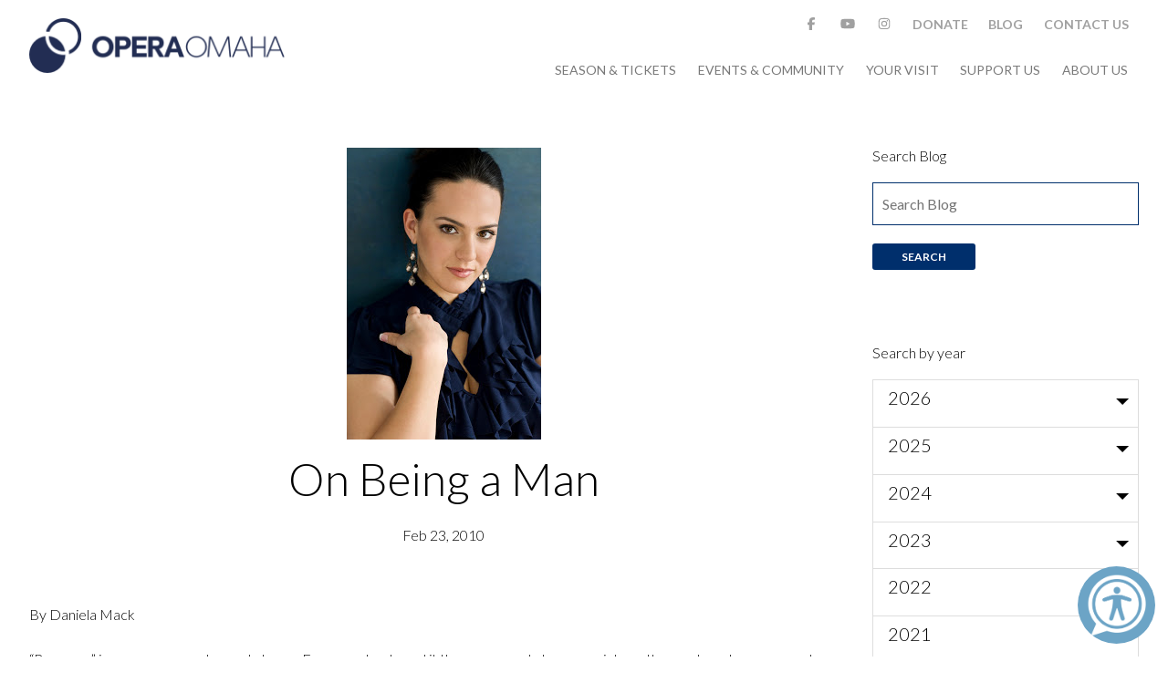

--- FILE ---
content_type: text/html; charset=UTF-8
request_url: https://operaomaha.org/blog/on-being-a-man
body_size: 19705
content:
<!doctype html>
<html lang="en">

<head>
  <!-- Global site tag (gtag.js) - Google Analytics -->
  <script async src="https://www.googletagmanager.com/gtag/js?id=UA-34748553-1"></script>
  <script>
    window.dataLayer = window.dataLayer || [];

    function gtag() {
      dataLayer.push(arguments);
    }
    gtag('js', new Date());

    gtag('config', 'UA-34748553-1');
  </script>
  <!-- Google Tag Manager -->
  <script>
    (function(w, d, s, l, i) {
      w[l] = w[l] || [];
      w[l].push({
        'gtm.start': new Date().getTime(),
        event: 'gtm.js'
      });
      var f = d.getElementsByTagName(s)[0],
        j = d.createElement(s),
        dl = l != 'dataLayer' ? '&l=' + l : '';
      j.async = true;
      j.src =
        'https://www.googletagmanager.com/gtm.js?id=' + i + dl;
      f.parentNode.insertBefore(j, f);
    })(window, document, 'script', 'dataLayer', 'GTM-NTPKGL');
  </script>
  <!-- End Google Tag Manager -->
  <meta charset="utf-8">
  <meta name="viewport" content="width=device-width,initial-scale=1.0">
  <meta content="telephone=no" name="format-detection">

  <link rel="apple-touch-icon" sizes="180x180" href="https://operaomaha.org/assets/images/apple-touch-icon.png">
  <link rel="icon" type="image/png" sizes="32x32" href="https://operaomaha.org/assets/images/favicon-32x32.png">
  <link rel="icon" type="image/png" sizes="16x16" href="https://operaomaha.org/assets/images/favicon-16x16.png">
  <link rel="manifest" href="https://operaomaha.org/assets/images/manifest.json">
  <link rel="mask-icon" href="https://operaomaha.org/assets/images/safari-pinned-tab.svg" color="#5bbad5">
  <meta name="theme-color" content="#ffffff">


  <link href="https://fonts.googleapis.com/css?family=Lato:300,400,700" rel="stylesheet">
  <link rel="stylesheet" href="https://operaomaha.org/assets/css/site.css">  
	<title>Opera Omaha | On Being a Man</title>
	<meta name="description" content="Join Opera Omaha for its 25/26 season filled with incredible productions including, The Barber of Seville, Susannah, The English Concert's Hercules and UnShakeable">
    <script src="//connect.facebook.net/en_US/sdk.js#xfbml=1&amp;version=v2.5" async></script>
  <script src="https://js.stripe.com/v2/"></script>
  <script src="https://www.google.com/recaptcha/api.js" async defer></script>
</head>

<body>
  <!-- Google Tag Manager (noscript) -->
  <noscript><iframe src="https://www.googletagmanager.com/ns.html?id=GTM-NTPKGL" height="0" width="0" style="display:none;visibility:hidden"></iframe></noscript>
  <!-- End Google Tag Manager (noscript) -->

  <header class="header">
    <div class="header__wrapper">
      <!-- <i class="fa fa-bars fa-2x nav-trigger" id="nav-trigger" onclick="handleNavTriggerClick(event)"></i> -->

<i id="nav_icon" class="fa fa-bars fa-2x nav_icon"></i>

<a class="brand" href="https://operaomaha.org" rel="home">
	<img src="https://operaomaha.org/assets/images/brand_logo.png"/>
</a>

<nav id="main_nav" class="nav">
	<ul class="nav__social">
          <li>
      <a href="https://www.facebook.com/operaomaha" target="_blank">
        <i class="fa fa-facebook"></i>
      </a>
    </li>
          <li>
      <a href="https://www.youtube.com/user/operaomaha" target="_blank">
        <i class="fa fa-youtube"></i>
      </a>
    </li>
          <li>
      <a href="https://www.instagram.com/operaomaha/" target="_blank">
        <i class="fa fa-instagram"></i>
      </a>
    </li>
    <li>
    <a href="https://operaomaha.org/support-us/donate">
      Donate
    </a>
  </li>
  <li>
    <a href="https://operaomaha.org/blog">
      Blog
    </a>
  </li>
      <li>
      <a href="https://operaomaha.org/contact-form-page">
        Contact Us
      </a>
    </li>
  </ul>	<ul class="nav__main">
      <li class="nav__main__item nav__main__item__has_submenu">
      <a class="nav__main__item__link" href="https://operaomaha.org/season-tickets">
      Season &amp; Tickets      </a>
      <span class="nav__main__item__fa-plus hide-sm-inline-block">
        <i class="fa fa-plus fa-lg fa-pull-right" aria-hidden="true"></i>
      </span>  
      <ul class="nav__main__item__submenu">
  <div class="nav__main__item__submenu__wrapper">
          <li class="nav__main__item__submenu__item">
        <a class="nav__main__item__submenu__link" href="https://operaomaha.org/season-tickets/2526season">25-26 Season</a>
      </li>
          <li class="nav__main__item__submenu__item">
        <a class="nav__main__item__submenu__link" href="https://operaomaha.org/season-tickets/individual-tickets">Purchase Tickets</a>
      </li>
          <li class="nav__main__item__submenu__item">
        <a class="nav__main__item__submenu__link" href="https://operaomaha.org/season-tickets/family-opera-series">Family Opera Series</a>
      </li>
          <li class="nav__main__item__submenu__item">
        <a class="nav__main__item__submenu__link" href="https://operaomaha.org/season-tickets/groups-and-special-offers">Groups & Special Offers</a>
      </li>
      </div>
  <div class="nav__main__item__submenu__productions center-sm">
            <a href="https://www.operaomaha.org/season-tickets/2526season">
        <div class="production-module ">
            <img class="img-responsive" src="https://operaomaha.org/content/menu/nav-2526-season.jpg" alt="25/26 Season">    
        </div>
            
        </a>
            <a href="https://www.operaomaha.org/season-tickets/current-season/2526-season/susannah">
        <div class="production-module ">
            <img class="img-responsive" src="https://operaomaha.org/content/menu/nav-susannah.jpg" alt="Susannah">    
        </div>
            
        </a>
            <a href="https://www.operaomaha.org/community/engagement-programs/poetry-music-project">
        <div class="production-module ">
            <img class="img-responsive" src="https://operaomaha.org/content/menu/poetry-and-music-2526.jpg" alt="Poetry &amp; Music">    
        </div>
            
        </a>
    </div>
      </ul>    </li>
      <li class="nav__main__item nav__main__item__has_submenu">
      <a class="nav__main__item__link" href="https://operaomaha.org/community">
      Events &amp; Community      </a>
      <span class="nav__main__item__fa-plus hide-sm-inline-block">
        <i class="fa fa-plus fa-lg fa-pull-right" aria-hidden="true"></i>
      </span>  
      <ul class="nav__main__item__submenu">
  <div class="nav__main__item__submenu__wrapper">
          <li class="nav__main__item__submenu__item">
        <a class="nav__main__item__submenu__link" href="https://operaomaha.org/community/upcoming-events">Upcoming Events</a>
      </li>
          <li class="nav__main__item__submenu__item">
        <a class="nav__main__item__submenu__link" href="https://operaomaha.org/community/holland-community-fellowship">Holland Community Opera Fellowship</a>
      </li>
          <li class="nav__main__item__submenu__item">
        <a class="nav__main__item__submenu__link" href="https://operaomaha.org/community/education-programs">Education Programs</a>
      </li>
          <li class="nav__main__item__submenu__item">
        <a class="nav__main__item__submenu__link" href="https://operaomaha.org/community/community-concerts">Opera Omaha @</a>
      </li>
          <li class="nav__main__item__submenu__item">
        <a class="nav__main__item__submenu__link" href="https://operaomaha.org/community/our-partners">Our Community Partners</a>
      </li>
      </div>
  <div class="nav__main__item__submenu__productions center-sm">
            <a href="https://www.operaomaha.org/season-tickets/2526season">
        <div class="production-module ">
            <img class="img-responsive" src="https://operaomaha.org/content/menu/nav-2526-season.jpg" alt="25/26 Season">    
        </div>
            
        </a>
            <a href="https://www.operaomaha.org/season-tickets/current-season/2526-season/susannah">
        <div class="production-module ">
            <img class="img-responsive" src="https://operaomaha.org/content/menu/nav-susannah.jpg" alt="Susannah">    
        </div>
            
        </a>
            <a href="https://www.operaomaha.org/community/engagement-programs/poetry-music-project">
        <div class="production-module ">
            <img class="img-responsive" src="https://operaomaha.org/content/menu/poetry-and-music-2526.jpg" alt="Poetry &amp; Music">    
        </div>
            
        </a>
    </div>
      </ul>    </li>
      <li class="nav__main__item nav__main__item__has_submenu">
      <a class="nav__main__item__link" href="https://operaomaha.org/your-visit">
      Your Visit      </a>
      <span class="nav__main__item__fa-plus hide-sm-inline-block">
        <i class="fa fa-plus fa-lg fa-pull-right" aria-hidden="true"></i>
      </span>  
      <ul class="nav__main__item__submenu">
  <div class="nav__main__item__submenu__wrapper">
          <li class="nav__main__item__submenu__item">
        <a class="nav__main__item__submenu__link" href="https://operaomaha.org/your-visit/your-opera-guide">What is Opera?</a>
      </li>
          <li class="nav__main__item__submenu__item">
        <a class="nav__main__item__submenu__link" href="https://operaomaha.org/your-visit/the-opera-experience">Your Opera Experience</a>
      </li>
          <li class="nav__main__item__submenu__item">
        <a class="nav__main__item__submenu__link" href="https://operaomaha.org/your-visit/orpheum-theater">Orpheum Theater</a>
      </li>
      </div>
  <div class="nav__main__item__submenu__productions center-sm">
            <a href="https://www.operaomaha.org/season-tickets/2526season">
        <div class="production-module ">
            <img class="img-responsive" src="https://operaomaha.org/content/menu/nav-2526-season.jpg" alt="25/26 Season">    
        </div>
            
        </a>
            <a href="https://www.operaomaha.org/season-tickets/current-season/2526-season/susannah">
        <div class="production-module ">
            <img class="img-responsive" src="https://operaomaha.org/content/menu/nav-susannah.jpg" alt="Susannah">    
        </div>
            
        </a>
            <a href="https://www.operaomaha.org/community/engagement-programs/poetry-music-project">
        <div class="production-module ">
            <img class="img-responsive" src="https://operaomaha.org/content/menu/poetry-and-music-2526.jpg" alt="Poetry &amp; Music">    
        </div>
            
        </a>
    </div>
      </ul>    </li>
      <li class="nav__main__item nav__main__item__has_submenu">
      <a class="nav__main__item__link" href="https://operaomaha.org/support-us">
      Support Us      </a>
      <span class="nav__main__item__fa-plus hide-sm-inline-block">
        <i class="fa fa-plus fa-lg fa-pull-right" aria-hidden="true"></i>
      </span>  
      <ul class="nav__main__item__submenu">
  <div class="nav__main__item__submenu__wrapper">
          <li class="nav__main__item__submenu__item">
        <a class="nav__main__item__submenu__link" href="https://operaomaha.org/support-us/individual-giving">Individual Giving</a>
      </li>
          <li class="nav__main__item__submenu__item">
        <a class="nav__main__item__submenu__link" href="https://operaomaha.org/support-us/2026gala">2026 Gala</a>
      </li>
          <li class="nav__main__item__submenu__item">
        <a class="nav__main__item__submenu__link" href="https://operaomaha.org/support-us/donor-benefits">Donor Benefits</a>
      </li>
          <li class="nav__main__item__submenu__item">
        <a class="nav__main__item__submenu__link" href="https://operaomaha.org/support-us/corporate-donate">Corporate Giving</a>
      </li>
          <li class="nav__main__item__submenu__item">
        <a class="nav__main__item__submenu__link" href="https://operaomaha.org/support-us/legacy-giving">Legacy Giving</a>
      </li>
          <li class="nav__main__item__submenu__item">
        <a class="nav__main__item__submenu__link" href="https://operaomaha.org/support-us/opera-omaha-guild">Opera Omaha Guild</a>
      </li>
          <li class="nav__main__item__submenu__item">
        <a class="nav__main__item__submenu__link" href="https://operaomaha.org/support-us/financial-information">Financial Information</a>
      </li>
          <li class="nav__main__item__submenu__item">
        <a class="nav__main__item__submenu__link" href="https://operaomaha.org/support-us/donate">Donate</a>
      </li>
      </div>
  <div class="nav__main__item__submenu__productions center-sm">
            <a href="https://www.operaomaha.org/season-tickets/2526season">
        <div class="production-module ">
            <img class="img-responsive" src="https://operaomaha.org/content/menu/nav-2526-season.jpg" alt="25/26 Season">    
        </div>
            
        </a>
            <a href="https://www.operaomaha.org/season-tickets/current-season/2526-season/susannah">
        <div class="production-module ">
            <img class="img-responsive" src="https://operaomaha.org/content/menu/nav-susannah.jpg" alt="Susannah">    
        </div>
            
        </a>
            <a href="https://www.operaomaha.org/community/engagement-programs/poetry-music-project">
        <div class="production-module ">
            <img class="img-responsive" src="https://operaomaha.org/content/menu/poetry-and-music-2526.jpg" alt="Poetry &amp; Music">    
        </div>
            
        </a>
    </div>
      </ul>    </li>
      <li class="nav__main__item nav__main__item__has_submenu">
      <a class="nav__main__item__link" href="https://operaomaha.org/about-us">
      About us      </a>
      <span class="nav__main__item__fa-plus hide-sm-inline-block">
        <i class="fa fa-plus fa-lg fa-pull-right" aria-hidden="true"></i>
      </span>  
      <ul class="nav__main__item__submenu">
  <div class="nav__main__item__submenu__wrapper">
          <li class="nav__main__item__submenu__item">
        <a class="nav__main__item__submenu__link" href="https://operaomaha.org/about-us/mission-history">Mission & History</a>
      </li>
          <li class="nav__main__item__submenu__item">
        <a class="nav__main__item__submenu__link" href="https://operaomaha.org/about-us/staff">Staff</a>
      </li>
          <li class="nav__main__item__submenu__item">
        <a class="nav__main__item__submenu__link" href="https://operaomaha.org/about-us/board">Board & Advisors</a>
      </li>
          <li class="nav__main__item__submenu__item">
        <a class="nav__main__item__submenu__link" href="https://operaomaha.org/about-us/opera-omaha-chorus">Opera Omaha Chorus</a>
      </li>
          <li class="nav__main__item__submenu__item">
        <a class="nav__main__item__submenu__link" href="https://operaomaha.org/about-us/job-opportunities">Careers</a>
      </li>
          <li class="nav__main__item__submenu__item">
        <a class="nav__main__item__submenu__link" href="https://operaomaha.org/about-us/get-involved">Get involved</a>
      </li>
          <li class="nav__main__item__submenu__item">
        <a class="nav__main__item__submenu__link" href="https://operaomaha.org/about-us/news-press">News & Press</a>
      </li>
          <li class="nav__main__item__submenu__item">
        <a class="nav__main__item__submenu__link" href="https://operaomaha.org/about-us/website-accessibility">Website Accessibility</a>
      </li>
      </div>
  <div class="nav__main__item__submenu__productions center-sm">
            <a href="https://www.operaomaha.org/season-tickets/2526season">
        <div class="production-module ">
            <img class="img-responsive" src="https://operaomaha.org/content/menu/nav-2526-season.jpg" alt="25/26 Season">    
        </div>
            
        </a>
            <a href="https://www.operaomaha.org/season-tickets/current-season/2526-season/susannah">
        <div class="production-module ">
            <img class="img-responsive" src="https://operaomaha.org/content/menu/nav-susannah.jpg" alt="Susannah">    
        </div>
            
        </a>
            <a href="https://www.operaomaha.org/community/engagement-programs/poetry-music-project">
        <div class="production-module ">
            <img class="img-responsive" src="https://operaomaha.org/content/menu/poetry-and-music-2526.jpg" alt="Poetry &amp; Music">    
        </div>
            
        </a>
    </div>
      </ul>    </li>
  </ul></nav>    </div>
  </header>
  <div class="header__holder"></div>
<main class="container-fluid blog" role="main">
  <div class="row">
            <div class="col-sm-9 base-padding-md-top">
    <article>
      <figure>
    <img class="img-responsive center-block" src="https://operaomaha.org/content/blog/20100223-on-being-a-man/headshot.02.10.10.jpg" alt="On Being a Man" />
  </figure>
    <header class="article-header">
        <h1 class="text-center">On Being a Man</h1>
        <div class="intro text-center">
        Feb 23, 2010        </div>
    </header>
    <div class="text base-padding-md">
        <p>By Daniela Mack</p>
<p>“Be a man” is a very commonly-used phrase. Everyone has heard it thrown around at some point or other, and maybe someone has even said it to some of you (ouch!). But, as far as I can recall, nobody has ever said it to me, and with good reason: I’m a girl. But, this month, I’m a girl, portraying the role of a teenage boy (Cherubino) in The Marriage of Figaro.</p>
<p>Just a little background on this boy: cute and spirited as can be, he has the capacity to get himself into trouble just by breathing! He’s playfully mischievous, wildly hormonal, and a huge flirt. He’s a poet, full of innocent love and passion that he’s too young to understand, but certainly not too young to feel. He’s also the essence of youthful vigor and innocence that most of the older characters in the piece may have lost. And so, since he’s young and inexperienced, devoid of inhibitions, lacking any semblance of a reliable verbal filter, and sometimes, of any common sense, he is in perpetual trouble with someone! Picture him as one of those little sparkly, rubber bouncy-balls; he travels fast, knocks things over, and wreaks havoc, all while trying his luck at being charming and adorable. He just can’t help himself!</p>
<p>For the singer/actor, this translates into a lot of running and rolling around, hiding in corners, crawling under things, ducking frequent slaps, and acquiring many bumps and bruises along the way! (For those of you interested in the rehearsal process, knee-pads are lifesavers!!! Padding-up for the knees, and, in my case, padding-down for my not-so-boyish curves.) And, of course, the final step in my transformation from girl to boy: amazing costume and makeup! It’s the magic of the theater!</p>
<p>As for “being a man”, Cherubino looks to several models around the household for inspiration: the Count is a perfect example not only of physical posture and demeanor, but, perhaps more importantly for the young boy, of how to seduce women; he watches Figaro to learn ingenuity and resourcefulness; and from Basilio, he learns how to sneak around the house without being seen. And after combining all of his newly-acquired “expertise,” he tries his luck with any woman he can find: namely Barbarina, Susanna, and even that angel-on-earth, the Countess (even though she’s way out of his league).</p>
<p>This boy hopes you will join us for the ride this Friday and Sunday, and even though you know he’s a girl… don’t tell!</p>
<p><strong>Daniela Mack will be making her (his?) Opera Omaha debut as Cherubino at the Orpheum Theater in Mozart’s Comic Masterpiece, The Marriage of Figaro.</strong></p>
<p>In the 2009-2010 season, mezzo-soprano Daniela Mack, a native of Buenos Aires, will return to the San Francisco Opera for her second and final year in the Adler Fellowship Program, where she will participate in Suor Angelica and sing the role of Siebel in Faust. Previous performances in San Francisco include Idamante in Idomeneo, and Lucienne in Die Tote Stadt, which was her house debut. Additional engagements for the 2009-2010 season include a debut with the Deutsche Oper Berlin as Cherubino in Le Nozze di Figaro, as well as with Opera Omaha. In concert, she will make her Canadian debut with the Edmonton Symphony in performances of Messiah.</p>
<p>Recent notable engagements include her debuts with Opera Theatre of Saint Louis as Tamiri in Il Re Pastore, and with Opera Cleveland as Rosina in Il Barbiere di Siviglia, both in 2009, as well as a recital sponsored by the Shoshana Foundation, and concerts with the EOS ensemble. In 2007, as a member of the Merola Opera Program, Ms. Mack performed the title role of Rossini’s La Cenerentola.</p>
<p>Tickets start at just $19.</p>
<p>Friday | February 26, 2010 | 7:30p<br />
Sunday | February 28, 2010 | 2:00p</p>    </div>
    </article>

</div>
        <div class="col-sm-3 base-padding-md-top search-section">
      <div>
	<p class="h6">Search Blog</p>
	<form id="search" name="search" action="https://operaomaha.org/blog/on-being-a-man" method="get">
		<input class="input-text" type="text" placeholder="Search Blog" name="key">
		<input class="btn btn-sm text-white " type="submit" value="Search">
	</form>
</div>      <div class="base-padding-md-top">
	<p class="h6">Search by year</p>
				<div class="dropdown">
			<h5 class="drop-handdler" data-toogle="dropdown">2026</h5>
			<div class="drop-inner">
													<div class="dropdown">
						<h6 class="drop-handdler" data-toogle="dropdown">Jan</h6>
						<div class="drop-inner">
							<ul class="unstyle">
																	<li>
										<small><a href="https://operaomaha.org/blog/susannah-from-the-director">Susannah | From the Director</a></small>
									</li>
																	<li>
										<small><a href="https://operaomaha.org/blog/susannah">Susannah | Synopsis</a></small>
									</li>
																	<li>
										<small><a href="https://operaomaha.org/blog/from-the-conductor-personal-reflections-on-carlisle-floyd-and-susannah">From the Conductor: Personal Reflections on Carlisle Floyd and Susannah</a></small>
									</li>
																	<li>
										<small><a href="https://operaomaha.org/blog/carlisle-floyd-composer-mentor-visionary">Carlisle Floyd: Composer, Mentor, Visionary</a></small>
									</li>
																	<li>
										<small><a href="https://operaomaha.org/blog/youth-auditions-for-opera-omaha-s-26-27-season">Youth Auditions for Opera Omaha's 26/27 Season</a></small>
									</li>
																	<li>
										<small><a href="https://operaomaha.org/blog/chorus-and-comprimario-auditions-for-opera-omaha-s-26-27-season">Chorus and Comprimario Auditions for Opera Omaha's 26/27 Season</a></small>
									</li>
																	<li>
										<small><a href="https://operaomaha.org/blog/the-lessons-of-susannah">The Lessons of Susannah</a></small>
									</li>
															</ul>
						</div>
					</div>
							</div>
		</div>
			<div class="dropdown">
			<h5 class="drop-handdler" data-toogle="dropdown">2025</h5>
			<div class="drop-inner">
													<div class="dropdown">
						<h6 class="drop-handdler" data-toogle="dropdown">Nov</h6>
						<div class="drop-inner">
							<ul class="unstyle">
																	<li>
										<small><a href="https://operaomaha.org/blog/call-for-artists-home-community-and-sense-of-place">Call for Artists - Home, Community, and Sense of Place</a></small>
									</li>
															</ul>
						</div>
					</div>
									<div class="dropdown">
						<h6 class="drop-handdler" data-toogle="dropdown">Oct</h6>
						<div class="drop-inner">
							<ul class="unstyle">
																	<li>
										<small><a href="https://operaomaha.org/blog/rita-paskowitzs-on-the-barber-of-seville">Rita Paskowitz on The Barber of Seville</a></small>
									</li>
																	<li>
										<small><a href="https://operaomaha.org/blog/the-barber-of-seville-study-guide">The Barber of Seville Study Guide</a></small>
									</li>
																	<li>
										<small><a href="https://operaomaha.org/blog/know-before-you-go-the-barber-of-seville">Know Before You Go | The Barber of Seville</a></small>
									</li>
																	<li>
										<small><a href="https://operaomaha.org/blog/the-barber-of-seville-synopsis">The Barber of Seville: Synopsis</a></small>
									</li>
																	<li>
										<small><a href="https://operaomaha.org/blog/the-barber-of-seville-from-the-general-director">The Barber of Seville: From the General Director</a></small>
									</li>
																	<li>
										<small><a href="https://operaomaha.org/blog/the-barber-of-seville-from-the-director">The Barber of Seville: From the Director</a></small>
									</li>
																	<li>
										<small><a href="https://operaomaha.org/blog/the-barber-of-seville-from-the-conductor">The Barber of Seville: From the Conductor</a></small>
									</li>
															</ul>
						</div>
					</div>
									<div class="dropdown">
						<h6 class="drop-handdler" data-toogle="dropdown">Sep</h6>
						<div class="drop-inner">
							<ul class="unstyle">
																	<li>
										<small><a href="https://operaomaha.org/blog/2526-holland-highlights">25/26 Holland Highlights</a></small>
									</li>
															</ul>
						</div>
					</div>
									<div class="dropdown">
						<h6 class="drop-handdler" data-toogle="dropdown">Aug</h6>
						<div class="drop-inner">
							<ul class="unstyle">
																	<li>
										<small><a href="https://operaomaha.org/blog/opera-outdoors-2025-know-before-you-go">Opera Outdoors 2025 Know Before You Go</a></small>
									</li>
															</ul>
						</div>
					</div>
									<div class="dropdown">
						<h6 class="drop-handdler" data-toogle="dropdown">Jun</h6>
						<div class="drop-inner">
							<ul class="unstyle">
																	<li>
										<small><a href="https://operaomaha.org/blog/by-the-numbers">24/25 by the numbers</a></small>
									</li>
															</ul>
						</div>
					</div>
									<div class="dropdown">
						<h6 class="drop-handdler" data-toogle="dropdown">May</h6>
						<div class="drop-inner">
							<ul class="unstyle">
																	<li>
										<small><a href="https://operaomaha.org/blog/know-before-you-go-fantastic-mr-fox">Know Before You Go | Fantastic Mr. Fox</a></small>
									</li>
																	<li>
										<small><a href="https://operaomaha.org/blog/omaha-public-library-s-fantastic-mr-fox-book-list">Omaha Public Library's Fantastic Mr. Fox Book List</a></small>
									</li>
															</ul>
						</div>
					</div>
									<div class="dropdown">
						<h6 class="drop-handdler" data-toogle="dropdown">Apr</h6>
						<div class="drop-inner">
							<ul class="unstyle">
																	<li>
										<small><a href="https://operaomaha.org/blog/giulio-cesare-fun-facts">Giulio Cesare Fun Facts</a></small>
									</li>
																	<li>
										<small><a href="https://operaomaha.org/blog/know-before-you-go-giulio-cesare">Know Before You Go | Giulio Cesare</a></small>
									</li>
																	<li>
										<small><a href="https://operaomaha.org/blog/call-for-youth-artists">Call For Youth Artists</a></small>
									</li>
																	<li>
										<small><a href="https://operaomaha.org/blog/opera-omaha-25-26-season-chorus-auditions">Opera Omaha 25/26 Season Chorus Auditions</a></small>
									</li>
																	<li>
										<small><a href="https://operaomaha.org/blog/barber-of-seville-supernumerary-flamenco-dancer-auditions">Barber of Seville Supernumerary/Flamenco Dancer Auditions</a></small>
									</li>
																	<li>
										<small><a href="https://operaomaha.org/blog/the-history-of-giulio-cesare">What's history and what's drama in Giulio Cesare</a></small>
									</li>
																	<li>
										<small><a href="https://operaomaha.org/blog/cleopatra-legend-vs-fact">Cleopatra - Legend vs. Fact</a></small>
									</li>
															</ul>
						</div>
					</div>
									<div class="dropdown">
						<h6 class="drop-handdler" data-toogle="dropdown">Mar</h6>
						<div class="drop-inner">
							<ul class="unstyle">
																	<li>
										<small><a href="https://operaomaha.org/blog/the-story-of-giulio-cesare">The Story of Giulio Cesare</a></small>
									</li>
																	<li>
										<small><a href="https://operaomaha.org/blog/nice-to-meet-you-mr-handel">Nice to meet you Mr. Handel</a></small>
									</li>
															</ul>
						</div>
					</div>
									<div class="dropdown">
						<h6 class="drop-handdler" data-toogle="dropdown">Feb</h6>
						<div class="drop-inner">
							<ul class="unstyle">
																	<li>
										<small><a href="https://operaomaha.org/blog/call-for-artists-baroque-entanglements">Call for Artists - Baroque Entanglements</a></small>
									</li>
																	<li>
										<small><a href="https://operaomaha.org/blog/ruth-meints-on-the-rake-s-progress">Ruth Meints on The Rake's Progress</a></small>
									</li>
															</ul>
						</div>
					</div>
									<div class="dropdown">
						<h6 class="drop-handdler" data-toogle="dropdown">Jan</h6>
						<div class="drop-inner">
							<ul class="unstyle">
																	<li>
										<small><a href="https://operaomaha.org/blog/know-before-you-go-the-rake-s-progress">Know Before You Go | The Rake's Progress</a></small>
									</li>
																	<li>
										<small><a href="https://operaomaha.org/blog/holland-highlights">24/25 Holland Highlights</a></small>
									</li>
																	<li>
										<small><a href="https://operaomaha.org/blog/roy-rallo-on-the-rake-s-progress">Roy Rallo on The Rake's Progress</a></small>
									</li>
																	<li>
										<small><a href="https://operaomaha.org/blog/rake-s-progress-study-guide">The Rake's Progress Study Guide</a></small>
									</li>
																	<li>
										<small><a href="https://operaomaha.org/blog/some-thoughts-on-the-rakes-progress">Some thoughts on The Rake’s Progress</a></small>
									</li>
																	<li>
										<small><a href="https://operaomaha.org/blog/fun-facts-about-the-rake-s-progress">Fun Facts About The Rake's Progress</a></small>
									</li>
																	<li>
										<small><a href="https://operaomaha.org/blog/the-history-of-the-rake-s-progress">The History of The Rake's Progress</a></small>
									</li>
																	<li>
										<small><a href="https://operaomaha.org/blog/the-story-of-the-rake-s-progress">The Story of The Rake's Progress</a></small>
									</li>
															</ul>
						</div>
					</div>
							</div>
		</div>
			<div class="dropdown">
			<h5 class="drop-handdler" data-toogle="dropdown">2024</h5>
			<div class="drop-inner">
													<div class="dropdown">
						<h6 class="drop-handdler" data-toogle="dropdown">Dec</h6>
						<div class="drop-inner">
							<ul class="unstyle">
																	<li>
										<small><a href="https://operaomaha.org/blog/david-hockney-s-a-rake-s-progress">David Hockney's "A Rake's Progress"</a></small>
									</li>
																	<li>
										<small><a href="https://operaomaha.org/blog/opera-omaha-named-autism-action-partnership-compass-partner">Opera Omaha named Autism Action Partnership COMPASS Partner</a></small>
									</li>
															</ul>
						</div>
					</div>
									<div class="dropdown">
						<h6 class="drop-handdler" data-toogle="dropdown">Nov</h6>
						<div class="drop-inner">
							<ul class="unstyle">
																	<li>
										<small><a href="https://operaomaha.org/blog/education-newsletter-november-2024">Education Newsletter - November 2024</a></small>
									</li>
																	<li>
										<small><a href="https://operaomaha.org/blog/opera-omaha-audition-announcement">Opera Omaha Audition Announcement</a></small>
									</li>
																	<li>
										<small><a href="https://operaomaha.org/blog/call-for-artists-the-rake-s-progress">Call for Artists - The Rake's Progress</a></small>
									</li>
															</ul>
						</div>
					</div>
									<div class="dropdown">
						<h6 class="drop-handdler" data-toogle="dropdown">Oct</h6>
						<div class="drop-inner">
							<ul class="unstyle">
																	<li>
										<small><a href="https://operaomaha.org/blog/dr-richard-carillo-on-don-giovanni">Dr. Richard Carillo on Don Giovanni</a></small>
									</li>
																	<li>
										<small><a href="https://operaomaha.org/blog/parking-at-the-orpheum">Parking at the Orpheum</a></small>
									</li>
																	<li>
										<small><a href="https://operaomaha.org/blog/know-before-you-go-don-giovanni">Know Before You Go | Don Giovanni</a></small>
									</li>
																	<li>
										<small><a href="https://operaomaha.org/blog/from-the-director">From the Director</a></small>
									</li>
																	<li>
										<small><a href="https://operaomaha.org/blog/from-the-conductor">From the Conductor</a></small>
									</li>
																	<li>
										<small><a href="https://operaomaha.org/blog/fun-facts-about-mozart-s-don-giovanni">Fun Facts about Mozart's Don Giovanni</a></small>
									</li>
																	<li>
										<small><a href="https://operaomaha.org/blog/kristine-mcintyre-s-noir-inspiration-list">Kristine McIntyre's Noir Inspiration List</a></small>
									</li>
																	<li>
										<small><a href="https://operaomaha.org/blog/don-giovanni-study-guide">Don Giovanni Study Guide</a></small>
									</li>
															</ul>
						</div>
					</div>
									<div class="dropdown">
						<h6 class="drop-handdler" data-toogle="dropdown">Sep</h6>
						<div class="drop-inner">
							<ul class="unstyle">
																	<li>
										<small><a href="https://operaomaha.org/blog/the-creation-of-don-giovanni">The Creation of Don Giovanni</a></small>
									</li>
															</ul>
						</div>
					</div>
									<div class="dropdown">
						<h6 class="drop-handdler" data-toogle="dropdown">Aug</h6>
						<div class="drop-inner">
							<ul class="unstyle">
																	<li>
										<small><a href="https://operaomaha.org/blog/opera-outdoors-2024-know-before-you-go">Opera Outdoors 2024 Know Before You Go</a></small>
									</li>
																	<li>
										<small><a href="https://operaomaha.org/blog/lo-que-necesitas-saver-antes-de-ir-2024">Lo Que Necesitas Saver Antes de Ir 2024</a></small>
									</li>
															</ul>
						</div>
					</div>
									<div class="dropdown">
						<h6 class="drop-handdler" data-toogle="dropdown">Apr</h6>
						<div class="drop-inner">
							<ul class="unstyle">
																	<li>
										<small><a href="https://operaomaha.org/blog/know-before-you-go">Know Before You Go - El último sueño de Frida y Diego</a></small>
									</li>
																	<li>
										<small><a href="https://operaomaha.org/blog/from-the-librettist-el-ultimo-sueno-de-frida-y-diego">From the Librettist - El último sueño de Frida y Diego</a></small>
									</li>
																	<li>
										<small><a href="https://operaomaha.org/blog/from-the-director-el-ultimo-sueno-de-frida-y-diego">From the Director - El último sueño de Frida y Diego</a></small>
									</li>
																	<li>
										<small><a href="https://operaomaha.org/blog/from-the-conductor-el-ultimo-sueno-de-frida-y-diego">From the Conductor - El último sueño de Frida y Diego</a></small>
									</li>
																	<li>
										<small><a href="https://operaomaha.org/blog/from-the-composer-el-ultimo-sueno-de-frida-y-diego">From the Composer - El último sueño de Frida y Diego</a></small>
									</li>
																	<li>
										<small><a href="https://operaomaha.org/blog/the-last-dream-of-frida-and-diego-study-guide">El último sueño de Frida y Diego Study Guide</a></small>
									</li>
																	<li>
										<small><a href="https://operaomaha.org/blog/estas-listo-para-venir-a-la-opera">¿Estás listo para venir a la ópera?</a></small>
									</li>
															</ul>
						</div>
					</div>
									<div class="dropdown">
						<h6 class="drop-handdler" data-toogle="dropdown">Mar</h6>
						<div class="drop-inner">
							<ul class="unstyle">
																	<li>
										<small><a href="https://operaomaha.org/blog/community-events-el-ultimo-sueno-de-frida-y-diego">Community Events</a></small>
									</li>
															</ul>
						</div>
					</div>
									<div class="dropdown">
						<h6 class="drop-handdler" data-toogle="dropdown">Feb</h6>
						<div class="drop-inner">
							<ul class="unstyle">
																	<li>
										<small><a href="https://operaomaha.org/blog/call-for-artists">Call for Artists</a></small>
									</li>
																	<li>
										<small><a href="https://operaomaha.org/blog/know-before-you-go-la-traviata">Know Before You Go | La traviata</a></small>
									</li>
															</ul>
						</div>
					</div>
									<div class="dropdown">
						<h6 class="drop-handdler" data-toogle="dropdown">Jan</h6>
						<div class="drop-inner">
							<ul class="unstyle">
																	<li>
										<small><a href="https://operaomaha.org/blog/la-traviata-study-guide">La traviata Study Guide</a></small>
									</li>
																	<li>
										<small><a href="https://operaomaha.org/blog/traviata-director-s-note">From the Director: La traviata</a></small>
									</li>
																	<li>
										<small><a href="https://operaomaha.org/blog/from-the-conductor-la-traviata">From the Conductor: La traviata</a></small>
									</li>
																	<li>
										<small><a href="https://operaomaha.org/blog/supernumerary-auditions">Supernumerary Auditions</a></small>
									</li>
															</ul>
						</div>
					</div>
							</div>
		</div>
			<div class="dropdown">
			<h5 class="drop-handdler" data-toogle="dropdown">2023</h5>
			<div class="drop-inner">
													<div class="dropdown">
						<h6 class="drop-handdler" data-toogle="dropdown">Dec</h6>
						<div class="drop-inner">
							<ul class="unstyle">
																	<li>
										<small><a href="https://operaomaha.org/blog/know-before-you-go-el-nino">Know Before You Go | El Niño</a></small>
									</li>
															</ul>
						</div>
					</div>
									<div class="dropdown">
						<h6 class="drop-handdler" data-toogle="dropdown">Oct</h6>
						<div class="drop-inner">
							<ul class="unstyle">
																	<li>
										<small><a href="https://operaomaha.org/blog/know-before-you-go-don-pasquale">Know Before You Go | Don Pasquale</a></small>
									</li>
																	<li>
										<small><a href="https://operaomaha.org/blog/don-pasquale-study-guide">Don Pasquale Study Guide</a></small>
									</li>
																	<li>
										<small><a href="https://operaomaha.org/blog/from-the-director-of-don-pasquale">From the Director of Don Pasquale</a></small>
									</li>
																	<li>
										<small><a href="https://operaomaha.org/blog/from-the-conductor-of-don-pasquale">From the Conductor of Don Pasquale</a></small>
									</li>
															</ul>
						</div>
					</div>
									<div class="dropdown">
						<h6 class="drop-handdler" data-toogle="dropdown">Sep</h6>
						<div class="drop-inner">
							<ul class="unstyle">
																	<li>
										<small><a href="https://operaomaha.org/blog/chorus-auditions-september-2023">Chorus and Comprimario Auditions</a></small>
									</li>
															</ul>
						</div>
					</div>
									<div class="dropdown">
						<h6 class="drop-handdler" data-toogle="dropdown">Aug</h6>
						<div class="drop-inner">
							<ul class="unstyle">
																	<li>
										<small><a href="https://operaomaha.org/blog/opera-outdoors-23-know-before-you-go">Opera Outdoors Know Before You Go</a></small>
									</li>
																	<li>
										<small><a href="https://operaomaha.org/blog/lo-que-necesitas-saber-antes-de-ir-2023">Lo Que Necesitas Saber Antes de Ir</a></small>
									</li>
															</ul>
						</div>
					</div>
									<div class="dropdown">
						<h6 class="drop-handdler" data-toogle="dropdown">Jul</h6>
						<div class="drop-inner">
							<ul class="unstyle">
																	<li>
										<small><a href="https://operaomaha.org/blog/22-23-season-in-review">22/23 Season in Review</a></small>
									</li>
															</ul>
						</div>
					</div>
									<div class="dropdown">
						<h6 class="drop-handdler" data-toogle="dropdown">Mar</h6>
						<div class="drop-inner">
							<ul class="unstyle">
																	<li>
										<small><a href="https://operaomaha.org/blog/know-before-you-go-figaro">Know Before You Go</a></small>
									</li>
																	<li>
										<small><a href="https://operaomaha.org/blog/conductor-steven-white-interviews-himself-about-mozart-s-the-marriage-of-figaro">Conductor Steven White interviews himself about Mozart's The Marriage of Figaro</a></small>
									</li>
																	<li>
										<small><a href="https://operaomaha.org/blog/study-guide-the-marriage-of-figaro">Study Guide | The Marriage of Figaro</a></small>
									</li>
															</ul>
						</div>
					</div>
									<div class="dropdown">
						<h6 class="drop-handdler" data-toogle="dropdown">Feb</h6>
						<div class="drop-inner">
							<ul class="unstyle">
																	<li>
										<small><a href="https://operaomaha.org/blog/know-before-you-go-suorangelica">Know Before You Go</a></small>
									</li>
																	<li>
										<small><a href="https://operaomaha.org/blog/conductors-note-suor-angelica">Conductors Note | Suor Angelica</a></small>
									</li>
																	<li>
										<small><a href="https://operaomaha.org/blog/director-s-note-suor-angelica">Director's Note | Suor Angelica</a></small>
									</li>
																	<li>
										<small><a href="https://operaomaha.org/blog/study-guide-suor-angelica">Study Guide | Suor Angelica</a></small>
									</li>
															</ul>
						</div>
					</div>
									<div class="dropdown">
						<h6 class="drop-handdler" data-toogle="dropdown">Jan</h6>
						<div class="drop-inner">
							<ul class="unstyle">
																	<li>
										<small><a href="https://operaomaha.org/blog/martin-luther-king-jr-day">Martin Luther King Jr Day</a></small>
									</li>
															</ul>
						</div>
					</div>
							</div>
		</div>
			<div class="dropdown">
			<h5 class="drop-handdler" data-toogle="dropdown">2022</h5>
			<div class="drop-inner">
													<div class="dropdown">
						<h6 class="drop-handdler" data-toogle="dropdown">Oct</h6>
						<div class="drop-inner">
							<ul class="unstyle">
																	<li>
										<small><a href="https://operaomaha.org/blog/know-before-you-go-x-the-life-and-times-of-malcolm-x">Know Before You Go</a></small>
									</li>
																	<li>
										<small><a href="https://operaomaha.org/blog/plan-your-x-perience">Plan your X-perience</a></small>
									</li>
																	<li>
										<small><a href="https://operaomaha.org/blog/study-guide-x-the-life-and-times-of-malcolm-x">Study Guide | X, The Life and Times of Malcolm X</a></small>
									</li>
																	<li>
										<small><a href="https://operaomaha.org/blog/malcolm-x-is-having-his-moment-in-omaha">Malcolm X is having his moment in Omaha</a></small>
									</li>
																	<li>
										<small><a href="https://operaomaha.org/blog/malcolm-x-resources">Malcolm X Resources</a></small>
									</li>
																	<li>
										<small><a href="https://operaomaha.org/blog/connecting-malcolm-x-to-omaha">Connecting Malcolm X to Omaha</a></small>
									</li>
																	<li>
										<small><a href="https://operaomaha.org/blog/malcolm-x-memorial-foundation">About the Malcolm X Memorial Foundation</a></small>
									</li>
															</ul>
						</div>
					</div>
									<div class="dropdown">
						<h6 class="drop-handdler" data-toogle="dropdown">Sep</h6>
						<div class="drop-inner">
							<ul class="unstyle">
																	<li>
										<small><a href="https://operaomaha.org/blog/casting-notice-supernumeraries">Casting Notice – Supernumeraries for X, the Life and Times of Malcolm X</a></small>
									</li>
															</ul>
						</div>
					</div>
									<div class="dropdown">
						<h6 class="drop-handdler" data-toogle="dropdown">Aug</h6>
						<div class="drop-inner">
							<ul class="unstyle">
																	<li>
										<small><a href="https://operaomaha.org/blog/education-newsletter-august-2022">Education Newsletter August 2022</a></small>
									</li>
																	<li>
										<small><a href="https://operaomaha.org/blog/opera-outdoors-2022-know-before-you-go">Opera Outdoors - Know Before You Go</a></small>
									</li>
																	<li>
										<small><a href="https://operaomaha.org/blog/lo-que-necesitas-saber-antes-de-ir-2022">Lo Que Necesitas Saber Antes de Ir</a></small>
									</li>
															</ul>
						</div>
					</div>
									<div class="dropdown">
						<h6 class="drop-handdler" data-toogle="dropdown">Apr</h6>
						<div class="drop-inner">
							<ul class="unstyle">
																	<li>
										<small><a href="https://operaomaha.org/blog/tchaikovsky-and-ukraine">Tchaikovsky and Ukraine</a></small>
									</li>
																	<li>
										<small><a href="https://operaomaha.org/blog/the-costumes-of-eugene-onegin">The Costumes of Eugene Onegin</a></small>
									</li>
																	<li>
										<small><a href="https://operaomaha.org/blog/know-before-you-go-eugene-onegin">Know Before You Go | Eugene Onegin</a></small>
									</li>
																	<li>
										<small><a href="https://operaomaha.org/blog/eugene-onegin-study-guide">Eugene Onegin Study Guide</a></small>
									</li>
																	<li>
										<small><a href="https://operaomaha.org/blog/conductor-notes-eugene-onegin">Conductor Notes | Eugene Onegin</a></small>
									</li>
															</ul>
						</div>
					</div>
									<div class="dropdown">
						<h6 class="drop-handdler" data-toogle="dropdown">Mar</h6>
						<div class="drop-inner">
							<ul class="unstyle">
																	<li>
										<small><a href="https://operaomaha.org/blog/director-notes-eugene-onegin">Director Notes | Eugene Onegin</a></small>
									</li>
															</ul>
						</div>
					</div>
									<div class="dropdown">
						<h6 class="drop-handdler" data-toogle="dropdown">Feb</h6>
						<div class="drop-inner">
							<ul class="unstyle">
																	<li>
										<small><a href="https://operaomaha.org/blog/sweeney-todd-study-guide">Sweeney Todd - Study Guide</a></small>
									</li>
																	<li>
										<small><a href="https://operaomaha.org/blog/know-before-you-go-sweeney-todd">Know Before You Go - Sweeney Todd</a></small>
									</li>
																	<li>
										<small><a href="https://operaomaha.org/blog/conductor-notes-sweeney-todd">Conductor Notes - Sweeney Todd</a></small>
									</li>
															</ul>
						</div>
					</div>
							</div>
		</div>
			<div class="dropdown">
			<h5 class="drop-handdler" data-toogle="dropdown">2021</h5>
			<div class="drop-inner">
													<div class="dropdown">
						<h6 class="drop-handdler" data-toogle="dropdown">Sep</h6>
						<div class="drop-inner">
							<ul class="unstyle">
																	<li>
										<small><a href="https://operaomaha.org/blog/know-before-you-go-the-capulets-and-the-montagues">Know Before You Go - The Capulets and the Montagues</a></small>
									</li>
																	<li>
										<small><a href="https://operaomaha.org/blog/capulets-education-resources">The Capulets and the Montagues Education Resources</a></small>
									</li>
																	<li>
										<small><a href="https://operaomaha.org/blog/the-expected-or-not">Conductor Notes - The Capulets and the Montagues</a></small>
									</li>
																	<li>
										<small><a href="https://operaomaha.org/blog/wait-why-is-romeo-played-by-a-woman">Wait, WHY is Romeo played by a woman?</a></small>
									</li>
															</ul>
						</div>
					</div>
									<div class="dropdown">
						<h6 class="drop-handdler" data-toogle="dropdown">Aug</h6>
						<div class="drop-inner">
							<ul class="unstyle">
																	<li>
										<small><a href="https://operaomaha.org/blog/opera-outdoors-2021">Opera Outdoors Know Before You Go</a></small>
									</li>
																	<li>
										<small><a href="https://operaomaha.org/blog/lo-que-necesitas-saber-antes-de-ir">Lo Que Necesitas Saber Antes de Ir</a></small>
									</li>
															</ul>
						</div>
					</div>
									<div class="dropdown">
						<h6 class="drop-handdler" data-toogle="dropdown">Jul</h6>
						<div class="drop-inner">
							<ul class="unstyle">
																	<li>
										<small><a href="https://operaomaha.org/blog/opera-outdoors-picnic-contest">Opera Outdoors Picnic Contest</a></small>
									</li>
																	<li>
										<small><a href="https://operaomaha.org/blog/concurso-de-picnics-en-la-opera-al-aire-libre">Concurso de Picnics en la Ópera al Aire Libre</a></small>
									</li>
															</ul>
						</div>
					</div>
									<div class="dropdown">
						<h6 class="drop-handdler" data-toogle="dropdown">May</h6>
						<div class="drop-inner">
							<ul class="unstyle">
																	<li>
										<small><a href="https://operaomaha.org/blog/commemorative-program-2020-21">Commemorative Program 2020/2021</a></small>
									</li>
															</ul>
						</div>
					</div>
									<div class="dropdown">
						<h6 class="drop-handdler" data-toogle="dropdown">Apr</h6>
						<div class="drop-inner">
							<ul class="unstyle">
																	<li>
										<small><a href="https://operaomaha.org/blog/holland-community-fellowship-story">The Holland Community Fellowship Story</a></small>
									</li>
															</ul>
						</div>
					</div>
									<div class="dropdown">
						<h6 class="drop-handdler" data-toogle="dropdown">Feb</h6>
						<div class="drop-inner">
							<ul class="unstyle">
																	<li>
										<small><a href="https://operaomaha.org/blog/the-great-isc-songbook">The Great ISC Songbook</a></small>
									</li>
															</ul>
						</div>
					</div>
							</div>
		</div>
			<div class="dropdown">
			<h5 class="drop-handdler" data-toogle="dropdown">2020</h5>
			<div class="drop-inner">
													<div class="dropdown">
						<h6 class="drop-handdler" data-toogle="dropdown">Dec</h6>
						<div class="drop-inner">
							<ul class="unstyle">
																	<li>
										<small><a href="https://operaomaha.org/blog/important-season-announcement">IMPORTANT SEASON ANNOUNCEMENT</a></small>
									</li>
															</ul>
						</div>
					</div>
									<div class="dropdown">
						<h6 class="drop-handdler" data-toogle="dropdown">Aug</h6>
						<div class="drop-inner">
							<ul class="unstyle">
																	<li>
										<small><a href="https://operaomaha.org/blog/sweeney-todd-ensemble-auditions">Sweeney Todd Ensemble Auditions</a></small>
									</li>
																	<li>
										<small><a href="https://operaomaha.org/blog/weve-made-some-changes">We’ve Made Some Changes . . .</a></small>
									</li>
															</ul>
						</div>
					</div>
									<div class="dropdown">
						<h6 class="drop-handdler" data-toogle="dropdown">Jun</h6>
						<div class="drop-inner">
							<ul class="unstyle">
																	<li>
										<small><a href="https://operaomaha.org/blog/voo-week-10-round-up">#VirtualOperaOmaha Week 10 Round-Up</a></small>
									</li>
															</ul>
						</div>
					</div>
									<div class="dropdown">
						<h6 class="drop-handdler" data-toogle="dropdown">May</h6>
						<div class="drop-inner">
							<ul class="unstyle">
																	<li>
										<small><a href="https://operaomaha.org/blog/hcof-creativity-prompt-family-poem">HCOF Creativity Prompt: Family Poem</a></small>
									</li>
																	<li>
										<small><a href="https://operaomaha.org/blog/hcof-creativity-prompt-draw-your-dreams">HCOF Creativity Prompt: Draw Your Dreams</a></small>
									</li>
																	<li>
										<small><a href="https://operaomaha.org/blog/voo-week-9-round-up">#VirtualOperaOmaha Week 9 Round-Up</a></small>
									</li>
																	<li>
										<small><a href="https://operaomaha.org/blog/hcof-creativity-prompt-hug-a-tree">HCOF Creativity Prompt: Hug a Tree</a></small>
									</li>
																	<li>
										<small><a href="https://operaomaha.org/blog/hcof-creativity-prompt-draw-a-song">HCOF Creativity Prompt: Draw a Song</a></small>
									</li>
																	<li>
										<small><a href="https://operaomaha.org/blog/voo-week-8-round-up">#VirtualOperaOmaha Week 8 Round-Up</a></small>
									</li>
																	<li>
										<small><a href="https://operaomaha.org/blog/hcof-creativity-prompt-memory-mixtape">HCOF Creativity Prompt: Memory Mixtape</a></small>
									</li>
																	<li>
										<small><a href="https://operaomaha.org/blog/hcof-creativity-prompt-be-old-fashioned">HCOF Creativity Prompt: Be Old Fashioned</a></small>
									</li>
																	<li>
										<small><a href="https://operaomaha.org/blog/voo-week-7-round-up">#VirtualOperaOmaha Week 7 Round-Up</a></small>
									</li>
																	<li>
										<small><a href="https://operaomaha.org/blog/hcof-creativity-prompt-colors">HCOF Creativity Prompt: Colors</a></small>
									</li>
																	<li>
										<small><a href="https://operaomaha.org/blog/opera-in-conversation-the-marriage-of-figaro">Opera in Conversation: The Marriage of Figaro</a></small>
									</li>
																	<li>
										<small><a href="https://operaomaha.org/blog/hcof-creativity-prompt-active-listening">HCOF Creativity Prompt: Active Listening</a></small>
									</li>
																	<li>
										<small><a href="https://operaomaha.org/blog/voo-week-6-round-up">#VirtualOperaOmaha Week 6 Round-Up</a></small>
									</li>
															</ul>
						</div>
					</div>
									<div class="dropdown">
						<h6 class="drop-handdler" data-toogle="dropdown">Apr</h6>
						<div class="drop-inner">
							<ul class="unstyle">
																	<li>
										<small><a href="https://operaomaha.org/blog/hcof-creativity-prompt-color-symphony">HCOF Creativity Prompt: Color Symphony</a></small>
									</li>
																	<li>
										<small><a href="https://operaomaha.org/blog/hcof-creativity-prompt-breath-three-ways">HCOF Creativity Prompt: Breath Three Ways</a></small>
									</li>
																	<li>
										<small><a href="https://operaomaha.org/blog/voo-week-5-round-up">#VirtualOperaOmaha Week 5 Round-Up</a></small>
									</li>
																	<li>
										<small><a href="https://operaomaha.org/blog/hcof-creativity-prompt-building-characters">HCOF Creativity Prompt: Building Characters</a></small>
									</li>
																	<li>
										<small><a href="https://operaomaha.org/blog/hcof-creativity-prompt-draw-your-pet">HCOf Creativity Prompt: Draw Your Pet</a></small>
									</li>
																	<li>
										<small><a href="https://operaomaha.org/blog/virtualoperaomaha-week-4-round-up">#VirtualOperaOmaha Week 4 Round-Up</a></small>
									</li>
																	<li>
										<small><a href="https://operaomaha.org/blog/hcof-creativity-prompt-weather-music">HCOF Creativity Prompt: Weather Music</a></small>
									</li>
																	<li>
										<small><a href="https://operaomaha.org/blog/hcof-creativity-prompt-yes-and-sketch">HCOF Creativity Prompt: Yes and Sketch Family Style</a></small>
									</li>
																	<li>
										<small><a href="https://operaomaha.org/blog/hcof-creativity-prompt-what-if-it-was-a">HCOF Creativity Prompt: What If It Was A...</a></small>
									</li>
																	<li>
										<small><a href="https://operaomaha.org/blog/oic-poetry-music-project">Virtual Opera in Conversation: Poetry & Music Project</a></small>
									</li>
																	<li>
										<small><a href="https://operaomaha.org/blog/hcof-creativity-prompt-to-see-a-world">HCOF Creativity Prompt: To See a World</a></small>
									</li>
																	<li>
										<small><a href="https://operaomaha.org/blog/hcof-creativity-prompt-chance-art-exploration">HCOF Creativity Prompt: Chance Exploration</a></small>
									</li>
																	<li>
										<small><a href="https://operaomaha.org/blog/virtualoperaomaha-week-3-round-up">#VirtualOperaOmaha Week 3 Round-Up</a></small>
									</li>
																	<li>
										<small><a href="https://operaomaha.org/blog/hcof-creativity-prompt-color-your-mood">HCOF Creativity Prompt: Color Your Mood</a></small>
									</li>
																	<li>
										<small><a href="https://operaomaha.org/blog/hcof-creativity-prompt-cloud-doodles">HCOF Creativity Prompt: Cloud Doodles</a></small>
									</li>
																	<li>
										<small><a href="https://operaomaha.org/blog/hcof-creativity-prompt-picasso-portraits">HCOF Creativity Prompt: Picasso Portraits</a></small>
									</li>
																	<li>
										<small><a href="https://operaomaha.org/blog/hcof-creativity-prompt-pots-and-pans-orchestra">HCOF Creativity Prompt: Pots and Pans Orchestra</a></small>
									</li>
																	<li>
										<small><a href="https://operaomaha.org/blog/hcof-creativity-prompt-you-are-art">HCOF Creativity Prompt: You Are Art</a></small>
									</li>
																	<li>
										<small><a href="https://operaomaha.org/blog/hcof-creativity-prompt-picture-this">HCOF Creativity Prompt: Picture This!</a></small>
									</li>
																	<li>
										<small><a href="https://operaomaha.org/blog/hcof-creativity-prompt-birdsong-poems">HCOF Creativity Prompt: Birdsong Poems</a></small>
									</li>
																	<li>
										<small><a href="https://operaomaha.org/blog/hcof-creativity-prompt-paper-tie-dye">HCOF Creativity Prompt: Paper Tie Dye</a></small>
									</li>
																	<li>
										<small><a href="https://operaomaha.org/blog/hcof-creativity-prompt-write-your-anthem">HCOF Creativity Prompt: Write Your Anthem</a></small>
									</li>
															</ul>
						</div>
					</div>
									<div class="dropdown">
						<h6 class="drop-handdler" data-toogle="dropdown">Mar</h6>
						<div class="drop-inner">
							<ul class="unstyle">
																	<li>
										<small><a href="https://operaomaha.org/blog/hcof-creativity-prompt-crazy-line-story">HCOF Creativity Prompt: Crazy Line Story</a></small>
									</li>
																	<li>
										<small><a href="https://operaomaha.org/blog/hcof-creativity-prompt-acrostic-name-poetry">HCOF Creativity Prompt: Acrostic Name Poetry</a></small>
									</li>
																	<li>
										<small><a href="https://operaomaha.org/blog/hcof-creativity-prompt-cross-sensory-listening">HCOF Creativity Prompt: Cross Sensory Listening</a></small>
									</li>
																	<li>
										<small><a href="https://operaomaha.org/blog/oic-gender-in-the-canon">Virtual Opera in Conversation: Gender in the Canon</a></small>
									</li>
																	<li>
										<small><a href="https://operaomaha.org/blog/hcof-creativity-prompt-beautiful-oops">HCOF Creativity Prompt: Beautiful Oops</a></small>
									</li>
																	<li>
										<small><a href="https://operaomaha.org/blog/hcof-creativity-prompt-karaoke-character">HCOF Creativity Prompt: Karaoke Character</a></small>
									</li>
																	<li>
										<small><a href="https://operaomaha.org/blog/hcof-creativity-prompt-life-is-art">HCOF Creativity Prompt: Life is Art</a></small>
									</li>
																	<li>
										<small><a href="https://operaomaha.org/blog/hcof-creativity-prompt-creative-doodle">HCOF Creativity Prompt: Creative Doodle</a></small>
									</li>
																	<li>
										<small><a href="https://operaomaha.org/blog/opera-in-conversation-st-john-the-baptist-takeaways">Opera in Conversation: St. John the Baptist Takeaways</a></small>
									</li>
															</ul>
						</div>
					</div>
									<div class="dropdown">
						<h6 class="drop-handdler" data-toogle="dropdown">Feb</h6>
						<div class="drop-inner">
							<ul class="unstyle">
																	<li>
										<small><a href="https://operaomaha.org/blog/opera-in-conversation-rom-coms">Opera in Conversation: 'Romantic Comedies' Takeaways</a></small>
									</li>
																	<li>
										<small><a href="https://operaomaha.org/blog/midday-music-abduction-takeaways">Midday Music: The Abduction from the Seraglio Takeaways</a></small>
									</li>
															</ul>
						</div>
					</div>
									<div class="dropdown">
						<h6 class="drop-handdler" data-toogle="dropdown">Jan</h6>
						<div class="drop-inner">
							<ul class="unstyle">
																	<li>
										<small><a href="https://operaomaha.org/blog/oic-abduction-costumes-takeaways">Opera in Conversation: 'The Costumes of The Abduction from the Seraglio' Takeaways</a></small>
									</li>
																	<li>
										<small><a href="https://operaomaha.org/blog/opera-in-conversation-mozart-and-comic-opera">Opera in Conversation: 'Mozart and Comic Opera' Takeaways</a></small>
									</li>
															</ul>
						</div>
					</div>
							</div>
		</div>
			<div class="dropdown">
			<h5 class="drop-handdler" data-toogle="dropdown">2019</h5>
			<div class="drop-inner">
													<div class="dropdown">
						<h6 class="drop-handdler" data-toogle="dropdown">Nov</h6>
						<div class="drop-inner">
							<ul class="unstyle">
																	<li>
										<small><a href="https://operaomaha.org/blog/highlight-from-a-community-partner-gotta-be-me">Highlight From A Community Partner: “What??? Opera? What the heck is Opera? Won’t that be too hard? We can’t do that? Do we have to learn Italian?”</a></small>
									</li>
															</ul>
						</div>
					</div>
									<div class="dropdown">
						<h6 class="drop-handdler" data-toogle="dropdown">Oct</h6>
						<div class="drop-inner">
							<ul class="unstyle">
																	<li>
										<small><a href="https://operaomaha.org/blog/oic-artistic-choices-obligations-takeaways">Opera in Conversation: 'Artistic Choices & Obligations' Takeaways</a></small>
									</li>
																	<li>
										<small><a href="https://operaomaha.org/blog/opera-in-conversation-politics-of-exoticism-takeaways">Opera in Conversation: 'Madama Butterfly and the Politics of Exoticism' Takeaways</a></small>
									</li>
																	<li>
										<small><a href="https://operaomaha.org/blog/opera-in-conversation-kaneko-set-design-takeaways">Opera in Conversation: 'Exploring Jun Kaneko's Set Design' Takeaways</a></small>
									</li>
															</ul>
						</div>
					</div>
									<div class="dropdown">
						<h6 class="drop-handdler" data-toogle="dropdown">May</h6>
						<div class="drop-inner">
							<ul class="unstyle">
																	<li>
										<small><a href="https://operaomaha.org/blog/opera-omaha-chorus-auditions">OPERA OMAHA CHORUS AUDITIONS</a></small>
									</li>
															</ul>
						</div>
					</div>
									<div class="dropdown">
						<h6 class="drop-handdler" data-toogle="dropdown">Apr</h6>
						<div class="drop-inner">
							<ul class="unstyle">
																	<li>
										<small><a href="https://operaomaha.org/blog/one-festival-week-two-community-events">ONE Festival Week Two Community Events</a></small>
									</li>
																	<li>
										<small><a href="https://operaomaha.org/blog/one-festival-community-events-through-april-6th">ONE Festival Community Events</a></small>
									</li>
																	<li>
										<small><a href="https://operaomaha.org/blog/the-deconstruction-of-opera-one-festival-2019">The Deconstruction of Opera: ONE Festival 2019</a></small>
									</li>
															</ul>
						</div>
					</div>
									<div class="dropdown">
						<h6 class="drop-handdler" data-toogle="dropdown">Mar</h6>
						<div class="drop-inner">
							<ul class="unstyle">
																	<li>
										<small><a href="https://operaomaha.org/blog/les-enfants-terribles-dance-opera">Les Enfants Terribles: Dance Opera</a></small>
									</li>
																	<li>
										<small><a href="https://operaomaha.org/blog/opera-in-conversation-the-costumes-of-the-one-festival">Opera in Conversation: The Costumes of the ONE Festival</a></small>
									</li>
																	<li>
										<small><a href="https://operaomaha.org/blog/the-front-and-center-angle-is-the-least-interesting-opera-in-conversation-with-adam-larsen">“The Front and Center Angle is the Least Interesting”: Opera in Conversation with Adam Larsen</a></small>
									</li>
															</ul>
						</div>
					</div>
									<div class="dropdown">
						<h6 class="drop-handdler" data-toogle="dropdown">Feb</h6>
						<div class="drop-inner">
							<ul class="unstyle">
																	<li>
										<small><a href="https://operaomaha.org/blog/les-enfants-terribles-the-mythos-of-the-toxic-partnership">Les Enfants Terribles: The Mythos of the Toxic Partnership</a></small>
									</li>
																	<li>
										<small><a href="https://operaomaha.org/blog/the-elixir-of-love-nostalgia-in-opera">The Elixir of Love: Nostalgia in Opera</a></small>
									</li>
															</ul>
						</div>
					</div>
									<div class="dropdown">
						<h6 class="drop-handdler" data-toogle="dropdown">Jan</h6>
						<div class="drop-inner">
							<ul class="unstyle">
																	<li>
										<small><a href="https://operaomaha.org/blog/the-elixir-of-love-in-a-nutshell">The Elixir of Love In A Nutshell</a></small>
									</li>
																	<li>
										<small><a href="https://operaomaha.org/blog/not-just-an-aria-machine-chabrelle-williams-interview">"Not Just an Aria Machine": Chabrelle Williams Interview</a></small>
									</li>
															</ul>
						</div>
					</div>
							</div>
		</div>
			<div class="dropdown">
			<h5 class="drop-handdler" data-toogle="dropdown">2018</h5>
			<div class="drop-inner">
													<div class="dropdown">
						<h6 class="drop-handdler" data-toogle="dropdown">Dec</h6>
						<div class="drop-inner">
							<ul class="unstyle">
																	<li>
										<small><a href="https://operaomaha.org/blog/opera-omaha-time-capsule-part-1">Opera Omaha Time Capsule and The Connective Tissue Podcast</a></small>
									</li>
																	<li>
										<small><a href="https://operaomaha.org/blog/healing-arts-holiday-concert">Healing Arts Holiday Concert</a></small>
									</li>
																	<li>
										<small><a href="https://operaomaha.org/blog/opera-omaha-guild-presents-victorian-tea-holiday-party">Opera Omaha Guild Presents: Victorian Tea Holiday Party</a></small>
									</li>
															</ul>
						</div>
					</div>
									<div class="dropdown">
						<h6 class="drop-handdler" data-toogle="dropdown">Oct</h6>
						<div class="drop-inner">
							<ul class="unstyle">
																	<li>
										<small><a href="https://operaomaha.org/blog/opera-in-conversation-art-for-community-connection-and-resiliency-takeaway">Opera in Conversation: "Art for Community Connection and Resiliency" Takeaway</a></small>
									</li>
																	<li>
										<small><a href="https://operaomaha.org/blog/opera-in-conversation-verismo-opera-takeaway">Opera in Conversation: "Verismo Opera" Takeaway</a></small>
									</li>
																	<li>
										<small><a href="https://operaomaha.org/blog/opera-in-conversation-opera-and-film-fellini-and-italian-neorealist-cinema-takeaway">Opera in Conversation: "Opera and Film: Fellini and Italian Neorealist Cinema" Takeaway</a></small>
									</li>
															</ul>
						</div>
					</div>
									<div class="dropdown">
						<h6 class="drop-handdler" data-toogle="dropdown">Sep</h6>
						<div class="drop-inner">
							<ul class="unstyle">
																	<li>
										<small><a href="https://operaomaha.org/blog/a-clownish-contradiction">A Clownish Contradiction</a></small>
									</li>
																	<li>
										<small><a href="https://operaomaha.org/blog/pagliacci-from-stage-to-hip-hop-track">Pagliacci: From Stage to Hip Hop Track</a></small>
									</li>
															</ul>
						</div>
					</div>
									<div class="dropdown">
						<h6 class="drop-handdler" data-toogle="dropdown">May</h6>
						<div class="drop-inner">
							<ul class="unstyle">
																	<li>
										<small><a href="https://operaomaha.org/blog/announcing-the-second-round-of-holland-community-opera-fellows">Announcing the Second Round of Holland Community Opera Fellows</a></small>
									</li>
															</ul>
						</div>
					</div>
									<div class="dropdown">
						<h6 class="drop-handdler" data-toogle="dropdown">Apr</h6>
						<div class="drop-inner">
							<ul class="unstyle">
																	<li>
										<small><a href="https://operaomaha.org/blog/one-festival-week-3">ONE Festival: Week 3</a></small>
									</li>
																	<li>
										<small><a href="https://operaomaha.org/blog/meet-the-artist-naomi-o-connell">Meet the Artist: Naomi O'Connell</a></small>
									</li>
																	<li>
										<small><a href="https://operaomaha.org/blog/one-festival-week-2">ONE Festival: Week 2</a></small>
									</li>
																	<li>
										<small><a href="https://operaomaha.org/blog/one-festival-week-1">ONE Festival: Week 1</a></small>
									</li>
															</ul>
						</div>
					</div>
									<div class="dropdown">
						<h6 class="drop-handdler" data-toogle="dropdown">Mar</h6>
						<div class="drop-inner">
							<ul class="unstyle">
																	<li>
										<small><a href="https://operaomaha.org/blog/onemore-spotlight">ONEmore Spotlight</a></small>
									</li>
																	<li>
										<small><a href="https://operaomaha.org/blog/one-festival-spotlight">ONE Festival Spotlight</a></small>
									</li>
																	<li>
										<small><a href="https://operaomaha.org/blog/missy-mazzoli-on-proving-up">Missy Mazzoli on Proving Up</a></small>
									</li>
															</ul>
						</div>
					</div>
									<div class="dropdown">
						<h6 class="drop-handdler" data-toogle="dropdown">Feb</h6>
						<div class="drop-inner">
							<ul class="unstyle">
																	<li>
										<small><a href="https://operaomaha.org/blog/get-to-know-olafur-sigurdarson">Get to Know Olafur Sigurdarson</a></small>
									</li>
															</ul>
						</div>
					</div>
							</div>
		</div>
			<div class="dropdown">
			<h5 class="drop-handdler" data-toogle="dropdown">2017</h5>
			<div class="drop-inner">
													<div class="dropdown">
						<h6 class="drop-handdler" data-toogle="dropdown">Oct</h6>
						<div class="drop-inner">
							<ul class="unstyle">
																	<li>
										<small><a href="https://operaomaha.org/blog/meet-puccini">Get to Know Giacomo Puccini</a></small>
									</li>
															</ul>
						</div>
					</div>
									<div class="dropdown">
						<h6 class="drop-handdler" data-toogle="dropdown">Aug</h6>
						<div class="drop-inner">
							<ul class="unstyle">
																	<li>
										<small><a href="https://operaomaha.org/blog/meet-the-artists-of-opera-outdoors">Meet the Artists of Opera Outdoors</a></small>
									</li>
															</ul>
						</div>
					</div>
									<div class="dropdown">
						<h6 class="drop-handdler" data-toogle="dropdown">Apr</h6>
						<div class="drop-inner">
							<ul class="unstyle">
																	<li>
										<small><a href="https://operaomaha.org/blog/meet-jonathan-dove">Meet Jonathan Dove</a></small>
									</li>
																	<li>
										<small><a href="https://operaomaha.org/blog/jonathan-dove-s-flight">Jonathan Dove's Flight</a></small>
									</li>
															</ul>
						</div>
					</div>
									<div class="dropdown">
						<h6 class="drop-handdler" data-toogle="dropdown">Feb</h6>
						<div class="drop-inner">
							<ul class="unstyle">
																	<li>
										<small><a href="https://operaomaha.org/blog/all-about-cosi-fan-tutte">All About Così Fan Tutte</a></small>
									</li>
																	<li>
										<small><a href="https://operaomaha.org/blog/meet-lorenzo-da-ponte">Meet Lorenzo Da Ponte</a></small>
									</li>
															</ul>
						</div>
					</div>
									<div class="dropdown">
						<h6 class="drop-handdler" data-toogle="dropdown">Jan</h6>
						<div class="drop-inner">
							<ul class="unstyle">
																	<li>
										<small><a href="https://operaomaha.org/blog/cosi-fan-tutte-director-s-notes">Così Fan Tutte: Director's Notes</a></small>
									</li>
																	<li>
										<small><a href="https://operaomaha.org/blog/cosi-fan-tutte-conductor-s-notes">Così Fan Tutte: Conductor's Notes</a></small>
									</li>
																	<li>
										<small><a href="https://operaomaha.org/blog/did-you-know-cosi-fan-tutte-edition">Did You Know...Così Fan Tutte Edition</a></small>
									</li>
															</ul>
						</div>
					</div>
							</div>
		</div>
			<div class="dropdown">
			<h5 class="drop-handdler" data-toogle="dropdown">2016</h5>
			<div class="drop-inner">
													<div class="dropdown">
						<h6 class="drop-handdler" data-toogle="dropdown">Nov</h6>
						<div class="drop-inner">
							<ul class="unstyle">
																	<li>
										<small><a href="https://operaomaha.org/blog/get-to-know-the-staff-shannon-walenta">Get to Know the Staff: Shannon Walenta</a></small>
									</li>
																	<li>
										<small><a href="https://operaomaha.org/blog/get-to-know-the-staff-rebecca-ihnen">Get to Know the Staff: Rebecca Ihnen</a></small>
									</li>
																	<li>
										<small><a href="https://operaomaha.org/blog/get-to-know-the-staff-rachel-wagner">Get to Know the Staff: Rachel Wagner</a></small>
									</li>
																	<li>
										<small><a href="https://operaomaha.org/blog/get-to-know-the-staff-laura-jaros">Get to Know the Staff: Laura Jaros</a></small>
									</li>
															</ul>
						</div>
					</div>
									<div class="dropdown">
						<h6 class="drop-handdler" data-toogle="dropdown">Oct</h6>
						<div class="drop-inner">
							<ul class="unstyle">
																	<li>
										<small><a href="https://operaomaha.org/blog/la-boheme-why-do-we-still-care">La Bohème: Why Do We Still Care?</a></small>
									</li>
																	<li>
										<small><a href="https://operaomaha.org/blog/la-boheme-director-s-notes">La Bohème: Director's Notes</a></small>
									</li>
																	<li>
										<small><a href="https://operaomaha.org/blog/did-you-know-la-boheme-edition">Did You Know...La Bohème Edition</a></small>
									</li>
															</ul>
						</div>
					</div>
									<div class="dropdown">
						<h6 class="drop-handdler" data-toogle="dropdown">Sep</h6>
						<div class="drop-inner">
							<ul class="unstyle">
																	<li>
										<small><a href="https://operaomaha.org/blog/giacomo-puccini-man-music-and-inspiration">Giacomo Puccini: Man, Music and Inspiration</a></small>
									</li>
																	<li>
										<small><a href="https://operaomaha.org/blog/giacomo-puccini-s-la-boheme">Giacomo Puccini's La Bohème</a></small>
									</li>
															</ul>
						</div>
					</div>
									<div class="dropdown">
						<h6 class="drop-handdler" data-toogle="dropdown">Jul</h6>
						<div class="drop-inner">
							<ul class="unstyle">
																	<li>
										<small><a href="https://operaomaha.org/blog/get-to-know-the-staff-jesse-koza">Get to Know the Staff: Jesse Koza</a></small>
									</li>
																	<li>
										<small><a href="https://operaomaha.org/blog/get-to-know-the-staff-katie-broman">Get to Know the Staff: Katie Broman</a></small>
									</li>
																	<li>
										<small><a href="https://operaomaha.org/blog/get-to-know-the-staff-roger-weitz">Get to Know the Staff: Roger Weitz</a></small>
									</li>
																	<li>
										<small><a href="https://operaomaha.org/blog/get-to-know-the-staff-kat-pursell">Get to Know the Staff: Kat Pursell</a></small>
									</li>
																	<li>
										<small><a href="https://operaomaha.org/blog/get-to-know-the-staff-dimitri-kontos">Get to Know the Staff: Dimitri Kontos</a></small>
									</li>
																	<li>
										<small><a href="https://operaomaha.org/blog/get-to-know-the-staff-jessica-blackman">Get to Know the Staff: Jessica Blackman</a></small>
									</li>
																	<li>
										<small><a href="https://operaomaha.org/blog/get-to-know-the-staff-jenny-daggett">Get to Know the Staff: Jenny Daggett</a></small>
									</li>
															</ul>
						</div>
					</div>
									<div class="dropdown">
						<h6 class="drop-handdler" data-toogle="dropdown">Jun</h6>
						<div class="drop-inner">
							<ul class="unstyle">
																	<li>
										<small><a href="https://operaomaha.org/blog/making-the-arts-accessible">Making the Arts Accessible</a></small>
									</li>
																	<li>
										<small><a href="https://operaomaha.org/blog/the-best-and-worst-of-opera-fathers">The Best and Worst of Opera Fathers</a></small>
									</li>
															</ul>
						</div>
					</div>
									<div class="dropdown">
						<h6 class="drop-handdler" data-toogle="dropdown">May</h6>
						<div class="drop-inner">
							<ul class="unstyle">
																	<li>
										<small><a href="https://operaomaha.org/blog/the-best-and-worst-of-operas-mothers">The Best and Worst of Operas Mothers</a></small>
									</li>
															</ul>
						</div>
					</div>
									<div class="dropdown">
						<h6 class="drop-handdler" data-toogle="dropdown">Apr</h6>
						<div class="drop-inner">
							<ul class="unstyle">
																	<li>
										<small><a href="https://operaomaha.org/blog/a-look-into-the-life-of-vocalist-ray-chenez-athamas">A Look Into the Life of Vocalist Ray Chenez, Athamas</a></small>
									</li>
															</ul>
						</div>
					</div>
									<div class="dropdown">
						<h6 class="drop-handdler" data-toogle="dropdown">Mar</h6>
						<div class="drop-inner">
							<ul class="unstyle">
																	<li>
										<small><a href="https://operaomaha.org/blog/creating-semele-reflections-from-dancer-nick-korkos">Creating Semele: Reflections from Dancer Nick Korkos</a></small>
									</li>
																	<li>
										<small><a href="https://operaomaha.org/blog/a-day-in-the-life-of-semele-assistant-director-james-blaszko">A Day in the Life of Semele Assistant Director James Blaszko</a></small>
									</li>
																	<li>
										<small><a href="https://operaomaha.org/blog/meet-somnus">Meet Somnus</a></small>
									</li>
																	<li>
										<small><a href="https://operaomaha.org/blog/meet-iris">Meet Iris</a></small>
									</li>
																	<li>
										<small><a href="https://operaomaha.org/blog/meet-juno-or-rather-hera">Meet Juno, or Rather, Hera</a></small>
									</li>
																	<li>
										<small><a href="https://operaomaha.org/blog/meet-jupiter-that-is-zeus">Meet Jupiter, That Is, Zeus</a></small>
									</li>
															</ul>
						</div>
					</div>
									<div class="dropdown">
						<h6 class="drop-handdler" data-toogle="dropdown">Feb</h6>
						<div class="drop-inner">
							<ul class="unstyle">
																	<li>
										<small><a href="https://operaomaha.org/blog/george-frideric-handel-s-semele">George Frideric Handel's Semele</a></small>
									</li>
															</ul>
						</div>
					</div>
									<div class="dropdown">
						<h6 class="drop-handdler" data-toogle="dropdown">Jan</h6>
						<div class="drop-inner">
							<ul class="unstyle">
																	<li>
										<small><a href="https://operaomaha.org/blog/opera-in-the-wild-west">Opera in the Wild West</a></small>
									</li>
																	<li>
										<small><a href="https://operaomaha.org/blog/the-girl-of-the-golden-west-based-on-a-play-by-david-belasco">The Girl of the Golden West Based on a Play by David Belasco</a></small>
									</li>
																	<li>
										<small><a href="https://operaomaha.org/blog/la-fanciulla-del-west-the-girl-of-the-golden-west">La Fanciulla del West: The Girl of the Golden West</a></small>
									</li>
															</ul>
						</div>
					</div>
							</div>
		</div>
			<div class="dropdown">
			<h5 class="drop-handdler" data-toogle="dropdown">2015</h5>
			<div class="drop-inner">
													<div class="dropdown">
						<h6 class="drop-handdler" data-toogle="dropdown">Dec</h6>
						<div class="drop-inner">
							<ul class="unstyle">
																	<li>
										<small><a href="https://operaomaha.org/blog/giacomo-puccini">Giacomo Puccini</a></small>
									</li>
															</ul>
						</div>
					</div>
									<div class="dropdown">
						<h6 class="drop-handdler" data-toogle="dropdown">Nov</h6>
						<div class="drop-inner">
							<ul class="unstyle">
																	<li>
										<small><a href="https://operaomaha.org/blog/nam-nec-felis-et-nibh-posuere2">Expression Through Music at the Omaha Children's Museum</a></small>
									</li>
															</ul>
						</div>
					</div>
									<div class="dropdown">
						<h6 class="drop-handdler" data-toogle="dropdown">Oct</h6>
						<div class="drop-inner">
							<ul class="unstyle">
																	<li>
										<small><a href="https://operaomaha.org/blog/get-to-know-the-barber-of-seville-director-s-vision">Get to Know the Barber of Seville: Director's Vision</a></small>
									</li>
															</ul>
						</div>
					</div>
									<div class="dropdown">
						<h6 class="drop-handdler" data-toogle="dropdown">Sep</h6>
						<div class="drop-inner">
							<ul class="unstyle">
																	<li>
										<small><a href="https://operaomaha.org/blog/get-to-know-the-barber-of-seville">Get to Know the Barber of Seville</a></small>
									</li>
																	<li>
										<small><a href="https://operaomaha.org/blog/get-to-know-the-barber-of-seville-gioachino-rossini">Get to Know the Barber of Seville: Gioachino Rossini</a></small>
									</li>
															</ul>
						</div>
					</div>
									<div class="dropdown">
						<h6 class="drop-handdler" data-toogle="dropdown">Apr</h6>
						<div class="drop-inner">
							<ul class="unstyle">
																	<li>
										<small><a href="https://operaomaha.org/blog/final-thoughts-on-fidelio-hal-france">Final Thoughts on Fidelio: Hal France</a></small>
									</li>
																	<li>
										<small><a href="https://operaomaha.org/blog/quotes-on-fidelio">Quotes on Fidelio</a></small>
									</li>
																	<li>
										<small><a href="https://operaomaha.org/blog/guest-blogger-hal-france-on-getting-to-know-fidelio">Guest Blogger, Hal France, on Getting to Know Fidelio</a></small>
									</li>
															</ul>
						</div>
					</div>
							</div>
		</div>
			<div class="dropdown">
			<h5 class="drop-handdler" data-toogle="dropdown">2014</h5>
			<div class="drop-inner">
													<div class="dropdown">
						<h6 class="drop-handdler" data-toogle="dropdown">Feb</h6>
						<div class="drop-inner">
							<ul class="unstyle">
																	<li>
										<small><a href="https://operaomaha.org/blog/jennifer-rivera-s-huffington-post-blog">Jennifer Rivera's Huffington Post Blog</a></small>
									</li>
															</ul>
						</div>
					</div>
							</div>
		</div>
			<div class="dropdown">
			<h5 class="drop-handdler" data-toogle="dropdown">2013</h5>
			<div class="drop-inner">
													<div class="dropdown">
						<h6 class="drop-handdler" data-toogle="dropdown">Nov</h6>
						<div class="drop-inner">
							<ul class="unstyle">
																	<li>
										<small><a href="https://operaomaha.org/blog/twelve-days-of-carmen-day-twelve">Twelve Days of Carmen-Day Twelve</a></small>
									</li>
															</ul>
						</div>
					</div>
									<div class="dropdown">
						<h6 class="drop-handdler" data-toogle="dropdown">Oct</h6>
						<div class="drop-inner">
							<ul class="unstyle">
																	<li>
										<small><a href="https://operaomaha.org/blog/twelve-days-of-carmen-day-eleven">Twelve Days of Carmen-Day Eleven</a></small>
									</li>
																	<li>
										<small><a href="https://operaomaha.org/blog/twelve-days-of-carmen-day-ten">Twelve Days of Carmen-Day Ten</a></small>
									</li>
																	<li>
										<small><a href="https://operaomaha.org/blog/twelve-days-of-carmen-day-nine">Twelve Days of Carmen-Day Nine</a></small>
									</li>
																	<li>
										<small><a href="https://operaomaha.org/blog/twelve-days-of-carmen-day-eight">Twelve Days of Carmen-Day Eight</a></small>
									</li>
																	<li>
										<small><a href="https://operaomaha.org/blog/twelve-days-of-carmen-day-seven">Twelve Days of Carmen-Day Seven</a></small>
									</li>
																	<li>
										<small><a href="https://operaomaha.org/blog/twelve-days-of-carmen-day-six">Twelve Days of Carmen-Day Six</a></small>
									</li>
																	<li>
										<small><a href="https://operaomaha.org/blog/twelve-days-of-carmen-day-five">Twelve Days of Carmen-Day Five</a></small>
									</li>
																	<li>
										<small><a href="https://operaomaha.org/blog/twelve-days-of-carmen-day-four">Twelve Days of Carmen-Day Four</a></small>
									</li>
																	<li>
										<small><a href="https://operaomaha.org/blog/twelve-days-of-carmen-day-three">Twelve Days of Carmen-Day Three</a></small>
									</li>
																	<li>
										<small><a href="https://operaomaha.org/blog/twelve-days-of-carmen-day-two">Twelve Days of Carmen-Day Two</a></small>
									</li>
																	<li>
										<small><a href="https://operaomaha.org/blog/twelve-days-of-carmen-day-one">Twelve Days of Carmen-Day One</a></small>
									</li>
																	<li>
										<small><a href="https://operaomaha.org/blog/meet-the-artist-jonathan-burton">Meet the Artist-Jonathan Burton</a></small>
									</li>
																	<li>
										<small><a href="https://operaomaha.org/blog/meet-the-artist-leann-sandel-pantaleo">Meet the Artist-Leann Sandel-Pantaleo</a></small>
									</li>
																	<li>
										<small><a href="https://operaomaha.org/blog/carmen-according-to-director-lillian-groag">Carmen According to Director Lillian Groag</a></small>
									</li>
															</ul>
						</div>
					</div>
									<div class="dropdown">
						<h6 class="drop-handdler" data-toogle="dropdown">Sep</h6>
						<div class="drop-inner">
							<ul class="unstyle">
																	<li>
										<small><a href="https://operaomaha.org/blog/get-on-the-bus">Get on the Bus!</a></small>
									</li>
															</ul>
						</div>
					</div>
									<div class="dropdown">
						<h6 class="drop-handdler" data-toogle="dropdown">Aug</h6>
						<div class="drop-inner">
							<ul class="unstyle">
																	<li>
										<small><a href="https://operaomaha.org/blog/meet-the-artist-resident-music-director-j-gawf">Meet the Artist: Resident Music Director J. Gawf</a></small>
									</li>
															</ul>
						</div>
					</div>
									<div class="dropdown">
						<h6 class="drop-handdler" data-toogle="dropdown">Jul</h6>
						<div class="drop-inner">
							<ul class="unstyle">
																	<li>
										<small><a href="https://operaomaha.org/blog/the-great-gatsby">The Great Gatsby</a></small>
									</li>
															</ul>
						</div>
					</div>
									<div class="dropdown">
						<h6 class="drop-handdler" data-toogle="dropdown">May</h6>
						<div class="drop-inner">
							<ul class="unstyle">
																	<li>
										<small><a href="https://operaomaha.org/blog/found-items-by-amy-ellefson-office-and-ticket-sales-manager">Found Items by Amy Ellefson, Office and Ticket Sales Manager</a></small>
									</li>
															</ul>
						</div>
					</div>
									<div class="dropdown">
						<h6 class="drop-handdler" data-toogle="dropdown">Apr</h6>
						<div class="drop-inner">
							<ul class="unstyle">
																	<li>
										<small><a href="https://operaomaha.org/blog/tweeting-the-final-dress-by-conductor-and-guest-blogger-hal-france">Tweeting the Final Dress by Conductor and Guest Blogger Hal France</a></small>
									</li>
																	<li>
										<small><a href="https://operaomaha.org/blog/an-entry-from-the-production-log-by-assistant-director-and-guest-blogger-allison-lingren">An Entry from the Production Log by Assistant Director and Guest Blogger Allison Lingren</a></small>
									</li>
																	<li>
										<small><a href="https://operaomaha.org/blog/the-work-onstage-by-conductor-and-guest-blogger-hal-france">The Work Onstage by Conductor and Guest Blogger Hal France</a></small>
									</li>
																	<li>
										<small><a href="https://operaomaha.org/blog/the-newlywed-game-an-extremely-twisted-episode-of-let-s-make-a-deal-love-in-bluebeard-s-castle">The Newlywed Game + An Extremely Twisted Episode of Let's Make a Deal = Love in Bluebeard's Castle</a></small>
									</li>
																	<li>
										<small><a href="https://operaomaha.org/blog/the-many-lives-of-duke-bluebeard-by-assistant-director-and-guest-blogger-allison-lingren">The Many Lives of Duke Bluebeard-By Assistant Director and Guest Blogger Allison Lingren</a></small>
									</li>
																	<li>
										<small><a href="https://operaomaha.org/blog/bluebeard-rehearsals-begin-by-hal-france-conductor-and-guest-blogger">Bluebeard Rehearsals Begin-by Hal France, Conductor and Guest Blogger</a></small>
									</li>
															</ul>
						</div>
					</div>
									<div class="dropdown">
						<h6 class="drop-handdler" data-toogle="dropdown">Mar</h6>
						<div class="drop-inner">
							<ul class="unstyle">
																	<li>
										<small><a href="https://operaomaha.org/blog/the-symphony-and-a-psycho-thriller-by-guest-blogger-hal-france">The Symphony and a Psycho-Thriller by Guest Blogger Hal France</a></small>
									</li>
																	<li>
										<small><a href="https://operaomaha.org/blog/meet-the-artist-and-guest-blogger-conductor-hal-france">Meet the Artist and Guest-Blogger: Conductor, Hal France</a></small>
									</li>
																	<li>
										<small><a href="https://operaomaha.org/blog/the-intersection-of-visual-and-operatic-art">The Intersection of Visual and Operatic Art</a></small>
									</li>
															</ul>
						</div>
					</div>
									<div class="dropdown">
						<h6 class="drop-handdler" data-toogle="dropdown">Feb</h6>
						<div class="drop-inner">
							<ul class="unstyle">
																	<li>
										<small><a href="https://operaomaha.org/blog/meet-the-artist-papageno-corey-mckern">Meet the Artist: Papageno, Corey McKern</a></small>
									</li>
																	<li>
										<small><a href="https://operaomaha.org/blog/meet-the-artist-tamino-shawn-mathey">Meet the Artist: Tamino, Shawn Mathey</a></small>
									</li>
																	<li>
										<small><a href="https://operaomaha.org/blog/to-tweet-or-not-to-tweet">To Tweet Or Not To Tweet</a></small>
									</li>
															</ul>
						</div>
					</div>
									<div class="dropdown">
						<h6 class="drop-handdler" data-toogle="dropdown">Jan</h6>
						<div class="drop-inner">
							<ul class="unstyle">
																	<li>
										<small><a href="https://operaomaha.org/blog/meet-the-artist-pamina-monica-yunus">Meet the Artist: Pamina, Monica Yunus</a></small>
									</li>
																	<li>
										<small><a href="https://operaomaha.org/blog/meet-the-artists-priests-armored-men-edwin-vega-and-darik-knutsen">Meet the Artists: Priests/Armored Men, Edwin Vega and Darik Knutsen</a></small>
									</li>
																	<li>
										<small><a href="https://operaomaha.org/blog/meet-the-artists-the-spirits">Meet the Artists: The Spirits</a></small>
									</li>
																	<li>
										<small><a href="https://operaomaha.org/blog/the-uses-of-enchantment">The Uses of Enchantment</a></small>
									</li>
															</ul>
						</div>
					</div>
							</div>
		</div>
			<div class="dropdown">
			<h5 class="drop-handdler" data-toogle="dropdown">2012</h5>
			<div class="drop-inner">
													<div class="dropdown">
						<h6 class="drop-handdler" data-toogle="dropdown">Dec</h6>
						<div class="drop-inner">
							<ul class="unstyle">
																	<li>
										<small><a href="https://operaomaha.org/blog/give-the-gift-of-opera">Give the Gift of Opera</a></small>
									</li>
																	<li>
										<small><a href="https://operaomaha.org/blog/we-re-looking-for-you">We're Looking For You!</a></small>
									</li>
															</ul>
						</div>
					</div>
									<div class="dropdown">
						<h6 class="drop-handdler" data-toogle="dropdown">Nov</h6>
						<div class="drop-inner">
							<ul class="unstyle">
																	<li>
										<small><a href="https://operaomaha.org/blog/join-us-at-kaneko-this-thursday-november-29">Join Us At Kaneko This Thursday, November 29</a></small>
									</li>
																	<li>
										<small><a href="https://operaomaha.org/blog/small-business-saturday">Small Business Saturday</a></small>
									</li>
																	<li>
										<small><a href="https://operaomaha.org/blog/miracle-on-farnam">Miracle on Farnam</a></small>
									</li>
																	<li>
										<small><a href="https://operaomaha.org/blog/opera-omaha-week-and-a-master-class">Opera Omaha Week and a Master Class</a></small>
									</li>
															</ul>
						</div>
					</div>
									<div class="dropdown">
						<h6 class="drop-handdler" data-toogle="dropdown">Oct</h6>
						<div class="drop-inner">
							<ul class="unstyle">
																	<li>
										<small><a href="https://operaomaha.org/blog/it-s-tomorrow-it-s-monsters-and-mayhem-with-the-greater-omaha-young-professionals">It's Tomorrow! It's Monsters and Mayhem with the Greater Omaha Young Professionals</a></small>
									</li>
																	<li>
										<small><a href="https://operaomaha.org/blog/we-re-part-of-monsters-and-mayhem">We're Part of Monsters and Mayhem!</a></small>
									</li>
																	<li>
										<small><a href="https://operaomaha.org/blog/today-s-your-last-chance-see-our-la-traviata-today-at-2pm">Today's Your Last Chance! See Our La Traviata Today at 2PM!</a></small>
									</li>
																	<li>
										<small><a href="https://operaomaha.org/blog/meet-the-artist-jake-gardner">Meet the Artist: Jake Gardner</a></small>
									</li>
																	<li>
										<small><a href="https://operaomaha.org/blog/meet-the-artist-leah-wool">Meet the Artist: Leah Wool</a></small>
									</li>
																	<li>
										<small><a href="https://operaomaha.org/blog/meet-the-artist-james-benjamin-rodgers">Meet the Artist: James Benjamin Rodgers</a></small>
									</li>
																	<li>
										<small><a href="https://operaomaha.org/blog/meet-the-artist-patricia-soria-urbano">Meet the Artist: Patricia Soria Urbano</a></small>
									</li>
															</ul>
						</div>
					</div>
									<div class="dropdown">
						<h6 class="drop-handdler" data-toogle="dropdown">Sep</h6>
						<div class="drop-inner">
							<ul class="unstyle">
																	<li>
										<small><a href="https://operaomaha.org/blog/meet-the-artist-joshua-kohl">Meet the Artist: Joshua Kohl</a></small>
									</li>
																	<li>
										<small><a href="https://operaomaha.org/blog/meet-the-artist-director-james-de-blasis">Meet the Artist: Director, James de Blasis</a></small>
									</li>
																	<li>
										<small><a href="https://operaomaha.org/blog/meet-the-artist-conductor-joseph-rescigno">Meet the Artist: Conductor, Joseph Rescigno</a></small>
									</li>
																	<li>
										<small><a href="https://operaomaha.org/blog/meet-the-artist-inna-dukach">Meet the Artist: Inna Dukach</a></small>
									</li>
																	<li>
										<small><a href="https://operaomaha.org/blog/first-glimpse-photos-la-traviata">First Glimpse Photos-La Traviata</a></small>
									</li>
																	<li>
										<small><a href="https://operaomaha.org/blog/we-re-having-a-party-you-re-invited">We're Having a Party! You're Invited!</a></small>
									</li>
																	<li>
										<small><a href="https://operaomaha.org/blog/choral-collaborative-and-the-maestro">Choral Collaborative and the Maestro</a></small>
									</li>
																	<li>
										<small><a href="https://operaomaha.org/blog/we-love-working-with-iatse-local-42">We Love Working with IATSE Local 42!</a></small>
									</li>
																	<li>
										<small><a href="https://operaomaha.org/blog/omaha-creative-week-and-the-opera">Omaha Creative Week and the Opera</a></small>
									</li>
															</ul>
						</div>
					</div>
									<div class="dropdown">
						<h6 class="drop-handdler" data-toogle="dropdown">Aug</h6>
						<div class="drop-inner">
							<ul class="unstyle">
																	<li>
										<small><a href="https://operaomaha.org/blog/collaboration-it-s-what-we-do">Collaboration: It's What We Do</a></small>
									</li>
																	<li>
										<small><a href="https://operaomaha.org/blog/meet-the-blogger">Meet the Blogger!</a></small>
									</li>
																	<li>
										<small><a href="https://operaomaha.org/blog/we-made-it-to-maha">We Made it to Maha!</a></small>
									</li>
																	<li>
										<small><a href="https://operaomaha.org/blog/opera-omaha-at-the-maha-music-festival">Opera Omaha at the Maha Music Festival</a></small>
									</li>
																	<li>
										<small><a href="https://operaomaha.org/blog/attention-young-ladies-ages-12-18">Attention Young Ladies Ages 12-18!</a></small>
									</li>
															</ul>
						</div>
					</div>
									<div class="dropdown">
						<h6 class="drop-handdler" data-toogle="dropdown">Jul</h6>
						<div class="drop-inner">
							<ul class="unstyle">
																	<li>
										<small><a href="https://operaomaha.org/blog/meet-the-artists-patience-chorus-members">Meet the Artists: Patience Chorus Members</a></small>
									</li>
																	<li>
										<small><a href="https://operaomaha.org/blog/less-than-a-week-until-patience">Less Than a Week Until Patience!</a></small>
									</li>
																	<li>
										<small><a href="https://operaomaha.org/blog/meet-the-artist-amanda-deboer-bartlett-soprano">Meet the Artist: Amanda DeBoer Bartlett, Soprano</a></small>
									</li>
																	<li>
										<small><a href="https://operaomaha.org/blog/auditions-are-coming">Auditions Are Coming!</a></small>
									</li>
															</ul>
						</div>
					</div>
									<div class="dropdown">
						<h6 class="drop-handdler" data-toogle="dropdown">Jun</h6>
						<div class="drop-inner">
							<ul class="unstyle">
																	<li>
										<small><a href="https://operaomaha.org/blog/opera-omaha-guild-earns-international-award">Opera Omaha Guild Earns International Award</a></small>
									</li>
																	<li>
										<small><a href="https://operaomaha.org/blog/dinoquest-2-we-will-be-there">DinoQuest 2-We Will Be There!</a></small>
									</li>
															</ul>
						</div>
					</div>
									<div class="dropdown">
						<h6 class="drop-handdler" data-toogle="dropdown">May</h6>
						<div class="drop-inner">
							<ul class="unstyle">
																	<li>
										<small><a href="https://operaomaha.org/blog/samuel-ramey-in-bluebeard-s-castle">Samuel Ramey in Bluebeard's Castle</a></small>
									</li>
																	<li>
										<small><a href="https://operaomaha.org/blog/culture-pops-up-in-the-strangest-places">Culture Pops Up in the Strangest Places</a></small>
									</li>
																	<li>
										<small><a href="https://operaomaha.org/blog/spirits-of-the-opera-2012">Spirits of the Opera 2012</a></small>
									</li>
															</ul>
						</div>
					</div>
									<div class="dropdown">
						<h6 class="drop-handdler" data-toogle="dropdown">Apr</h6>
						<div class="drop-inner">
							<ul class="unstyle">
																	<li>
										<small><a href="https://operaomaha.org/blog/spirits-of-the-opera">Spirits of the Opera</a></small>
									</li>
																	<li>
										<small><a href="https://operaomaha.org/blog/could-you-be-our-newest-chorus-member">Could You Be Our Newest Chorus Member?</a></small>
									</li>
																	<li>
										<small><a href="https://operaomaha.org/blog/meet-the-artist-ko-ko-brian-mark-conover">Meet the Artist: Ko-Ko, Brian-Mark Conover</a></small>
									</li>
																	<li>
										<small><a href="https://operaomaha.org/blog/meet-the-artist-s-the-opera-omaha-chorus">Meet the Artist(s): The Opera Omaha Chorus</a></small>
									</li>
																	<li>
										<small><a href="https://operaomaha.org/blog/big-opera-is-back-announcing-our-2012-2013-season">Big Opera Is Back! Announcing Our 2012-2013 Season</a></small>
									</li>
																	<li>
										<small><a href="https://operaomaha.org/blog/meet-the-artist-katisha-melissa-parks">Meet the Artist: Katisha, Melissa Parks</a></small>
									</li>
																	<li>
										<small><a href="https://operaomaha.org/blog/your-carriage-awaits">Your Carriage Awaits</a></small>
									</li>
																	<li>
										<small><a href="https://operaomaha.org/blog/meet-the-artist-pooh-bah-terry-hodges">Meet the Artist: Pooh-Bah, Terry Hodges</a></small>
									</li>
															</ul>
						</div>
					</div>
									<div class="dropdown">
						<h6 class="drop-handdler" data-toogle="dropdown">Mar</h6>
						<div class="drop-inner">
							<ul class="unstyle">
																	<li>
										<small><a href="https://operaomaha.org/blog/holy-name-school-welcomes-kevin-short">Holy Name School Welcomes Kevin Short</a></small>
									</li>
																	<li>
										<small><a href="https://operaomaha.org/blog/meet-the-artist-pitti-sing-leanne-hill-carlson">Meet the Artist: Pitti-Sing, Leanne Hill Carlson</a></small>
									</li>
																	<li>
										<small><a href="https://operaomaha.org/blog/mimosas-and-a-movie-is-a-hit">Mimosas and a Movie is a Hit!</a></small>
									</li>
																	<li>
										<small><a href="https://operaomaha.org/blog/meet-the-artist-peep-bo-jodi-frisbie-reese">Meet the Artist: Peep-Bo, Jodi Frisbie Reese</a></small>
									</li>
																	<li>
										<small><a href="https://operaomaha.org/blog/meet-the-artist-yum-yum-sarah-lawrence">Meet the Artist: Yum-Yum, Sarah Lawrence</a></small>
									</li>
																	<li>
										<small><a href="https://operaomaha.org/blog/meet-the-artist-nanki-poo-william-ferguson">Meet the Artist: Nanki-Poo, William Ferguson</a></small>
									</li>
																	<li>
										<small><a href="https://operaomaha.org/blog/being-in-demand-cammy-watkins">Being in Demand: Cammy Watkins</a></small>
									</li>
																	<li>
										<small><a href="https://operaomaha.org/blog/meet-the-artist-the-mikado-kevin-short">Meet the Artist: The Mikado, Kevin Short</a></small>
									</li>
																	<li>
										<small><a href="https://operaomaha.org/blog/meet-the-artist-s-set-designer-peter-dean-beck-and-lighting-designer-donald-thomas">Meet the Artist(s): Set Designer, Peter Dean Beck and Lighting Designer, Donald Thomas</a></small>
									</li>
																	<li>
										<small><a href="https://operaomaha.org/blog/meet-the-artist-conductor-steward-robinson">Meet the Artist: Conductor, Steward Robinson</a></small>
									</li>
															</ul>
						</div>
					</div>
									<div class="dropdown">
						<h6 class="drop-handdler" data-toogle="dropdown">Feb</h6>
						<div class="drop-inner">
							<ul class="unstyle">
																	<li>
										<small><a href="https://operaomaha.org/blog/meet-the-artist-director-dorothy-danner">Meet the Artist: Director, Dorothy Danner</a></small>
									</li>
																	<li>
										<small><a href="https://operaomaha.org/blog/the-review-is-in">The Review is in!</a></small>
									</li>
																	<li>
										<small><a href="https://operaomaha.org/blog/check-out-the-photos-from-opera-omaha-s-a-mixer-in-mad-style-on-thursday-february-2-at-house-of-loom">Check Out the Photos from Opera Omaha's "A Mixer in Mad Style" On Thursday, February 2 at House of Loom</a></small>
									</li>
															</ul>
						</div>
					</div>
									<div class="dropdown">
						<h6 class="drop-handdler" data-toogle="dropdown">Jan</h6>
						<div class="drop-inner">
							<ul class="unstyle">
																	<li>
										<small><a href="https://operaomaha.org/blog/mad-men-style-mixer-at-house-of-loom">"Mad Men" Style Mixer at House of Loom</a></small>
									</li>
																	<li>
										<small><a href="https://operaomaha.org/blog/opera-omaha-guild-awards-metropolitan-opera-national-council-auditions-scholarship">Opera Omaha Guild Awards Metropolitan Opera National Council Auditions Scholarship</a></small>
									</li>
																	<li>
										<small><a href="https://operaomaha.org/blog/opera-omaha-is-moving-and-shaking-on-the-morning-blend">Opera Omaha Is Moving and Shaking on the Morning Blend</a></small>
									</li>
															</ul>
						</div>
					</div>
							</div>
		</div>
			<div class="dropdown">
			<h5 class="drop-handdler" data-toogle="dropdown">2011</h5>
			<div class="drop-inner">
													<div class="dropdown">
						<h6 class="drop-handdler" data-toogle="dropdown">Nov</h6>
						<div class="drop-inner">
							<ul class="unstyle">
																	<li>
										<small><a href="https://operaomaha.org/blog/opera-omaha-guild-holiday-boutique">Opera Omaha Guild Holiday Boutique</a></small>
									</li>
															</ul>
						</div>
					</div>
									<div class="dropdown">
						<h6 class="drop-handdler" data-toogle="dropdown">Oct</h6>
						<div class="drop-inner">
							<ul class="unstyle">
																	<li>
										<small><a href="https://operaomaha.org/blog/national-opera-week">National Opera Week</a></small>
									</li>
																	<li>
										<small><a href="https://operaomaha.org/blog/it-s-more-than-just-a-concert">It's More Than Just a Concert</a></small>
									</li>
															</ul>
						</div>
					</div>
									<div class="dropdown">
						<h6 class="drop-handdler" data-toogle="dropdown">Sep</h6>
						<div class="drop-inner">
							<ul class="unstyle">
																	<li>
										<small><a href="https://operaomaha.org/blog/opera-omaha-s-hansel-gretel-school-performances">Opera Omaha's "Hansel & Gretel" School Performances</a></small>
									</li>
															</ul>
						</div>
					</div>
									<div class="dropdown">
						<h6 class="drop-handdler" data-toogle="dropdown">Aug</h6>
						<div class="drop-inner">
							<ul class="unstyle">
																	<li>
										<small><a href="https://operaomaha.org/blog/opera-omaha-guild-s-cotillion">Opera Omaha Guild's Cotillion</a></small>
									</li>
																	<li>
										<small><a href="https://operaomaha.org/blog/introducing-roger-weitz-part-i">Introducing...Roger Weitz, Part I</a></small>
									</li>
															</ul>
						</div>
					</div>
									<div class="dropdown">
						<h6 class="drop-handdler" data-toogle="dropdown">Jun</h6>
						<div class="drop-inner">
							<ul class="unstyle">
																	<li>
										<small><a href="https://operaomaha.org/blog/she-attacks-me-like-a-leo">She Attacks Me Like a Leo</a></small>
									</li>
															</ul>
						</div>
					</div>
									<div class="dropdown">
						<h6 class="drop-handdler" data-toogle="dropdown">May</h6>
						<div class="drop-inner">
							<ul class="unstyle">
																	<li>
										<small><a href="https://operaomaha.org/blog/opera-omaha-announces-the-2011-2012-season-experience-greatness">Opera Omaha Announces the 2011-2012 Season-Experience Greatness</a></small>
									</li>
															</ul>
						</div>
					</div>
							</div>
		</div>
			<div class="dropdown">
			<h5 class="drop-handdler" data-toogle="dropdown">2010</h5>
			<div class="drop-inner">
													<div class="dropdown">
						<h6 class="drop-handdler" data-toogle="dropdown">Nov</h6>
						<div class="drop-inner">
							<ul class="unstyle">
																	<li>
										<small><a href="https://operaomaha.org/blog/mozart-101-classes-change-location">Mozart 101 Classes Change Location</a></small>
									</li>
															</ul>
						</div>
					</div>
									<div class="dropdown">
						<h6 class="drop-handdler" data-toogle="dropdown">Oct</h6>
						<div class="drop-inner">
							<ul class="unstyle">
																	<li>
										<small><a href="https://operaomaha.org/blog/mozart-101-sweepstakes">Mozart 101 Sweepstakes!</a></small>
									</li>
																	<li>
										<small><a href="https://operaomaha.org/blog/sing-for-the-cure-a-proclamation-of-hope">Sing For the Cure: A Proclamation of Hope</a></small>
									</li>
																	<li>
										<small><a href="https://operaomaha.org/blog/collaboration">Collaboration</a></small>
									</li>
															</ul>
						</div>
					</div>
									<div class="dropdown">
						<h6 class="drop-handdler" data-toogle="dropdown">Apr</h6>
						<div class="drop-inner">
							<ul class="unstyle">
																	<li>
										<small><a href="https://operaomaha.org/blog/the-i-do-s-in-singing">The "I Do's" in Singing</a></small>
									</li>
																	<li>
										<small><a href="https://operaomaha.org/blog/the-importance-of-community">The Importance of Community</a></small>
									</li>
															</ul>
						</div>
					</div>
									<div class="dropdown">
						<h6 class="drop-handdler" data-toogle="dropdown">Mar</h6>
						<div class="drop-inner">
							<ul class="unstyle">
																	<li>
										<small><a href="https://operaomaha.org/blog/the-reason-i-am-singing-opera-today">The Reason I Am Singing Opera Today</a></small>
									</li>
																	<li>
										<small><a href="https://operaomaha.org/blog/opera-in-the-21st-century">Opera in the 21st Century</a></small>
									</li>
															</ul>
						</div>
					</div>
									<div class="dropdown">
						<h6 class="drop-handdler" data-toogle="dropdown">Feb</h6>
						<div class="drop-inner">
							<ul class="unstyle">
																	<li>
										<small><a href="https://operaomaha.org/blog/the-adventures-of-a-10-year-old-at-the-opera">The Adventures of a 10 Year Old at the Opera</a></small>
									</li>
																	<li>
										<small><a href="https://operaomaha.org/blog/on-being-a-man">On Being a Man</a></small>
									</li>
																	<li>
										<small><a href="https://operaomaha.org/blog/a-tale-of-two-political-views">A Tale of Two Political Views</a></small>
									</li>
																	<li>
										<small><a href="https://operaomaha.org/blog/at-home">"At Home"</a></small>
									</li>
																	<li>
										<small><a href="https://operaomaha.org/blog/cell-phones">Cell Phones</a></small>
									</li>
																	<li>
										<small><a href="https://operaomaha.org/blog/multi-tasking">Multi-Tasking</a></small>
									</li>
																	<li>
										<small><a href="https://operaomaha.org/blog/mozart-in-a-winter-wonderland">Mozart in a Winter Wonderland!</a></small>
									</li>
																	<li>
										<small><a href="https://operaomaha.org/blog/ode-to-homewood-suites">Ode to Homewood Suites</a></small>
									</li>
															</ul>
						</div>
					</div>
									<div class="dropdown">
						<h6 class="drop-handdler" data-toogle="dropdown">Jan</h6>
						<div class="drop-inner">
							<ul class="unstyle">
																	<li>
										<small><a href="https://operaomaha.org/blog/mozart-101-with-sheri-class-2">Mozart 101 With Sheri: Class #2</a></small>
									</li>
															</ul>
						</div>
					</div>
							</div>
		</div>
			<div class="dropdown">
			<h5 class="drop-handdler" data-toogle="dropdown">2009</h5>
			<div class="drop-inner">
													<div class="dropdown">
						<h6 class="drop-handdler" data-toogle="dropdown">Nov</h6>
						<div class="drop-inner">
							<ul class="unstyle">
																	<li>
										<small><a href="https://operaomaha.org/blog/mozart-101-with-sheri-class-1">Mozart 101 With Sheri: Class #1</a></small>
									</li>
																	<li>
										<small><a href="https://operaomaha.org/blog/mozart-101-with-sheri">Mozart 101 With Sheri</a></small>
									</li>
																	<li>
										<small><a href="https://operaomaha.org/blog/brundibar-beth-seldin-dotan-of-the-ihe">Brundibar: Beth Seldin Dotan of the IHE</a></small>
									</li>
																	<li>
										<small><a href="https://operaomaha.org/blog/brundibar-the-two-annikus">Brundibar: The Two Annikus</a></small>
									</li>
																	<li>
										<small><a href="https://operaomaha.org/blog/brundibar-hal-france-conductor">Brundibar: Hal France, Conductor</a></small>
									</li>
																	<li>
										<small><a href="https://operaomaha.org/blog/brundibar-david-ward-in-the-title-role">Brundibar: David Ward in the Title Role</a></small>
									</li>
															</ul>
						</div>
					</div>
									<div class="dropdown">
						<h6 class="drop-handdler" data-toogle="dropdown">Oct</h6>
						<div class="drop-inner">
							<ul class="unstyle">
																	<li>
										<small><a href="https://operaomaha.org/blog/pagliacci-notes-from-final-dress-by-garnett-bruce">Pagliacci: Notes from Final Dress by Garnett Bruce</a></small>
									</li>
																	<li>
										<small><a href="https://operaomaha.org/blog/pagliacci-maestro-buckley">Pagliacci: Maestro Buckley</a></small>
									</li>
																	<li>
										<small><a href="https://operaomaha.org/blog/pagliacci-kelly-kaduce-as-nedda">Pagliacci: Kelly Kaduce as Nedda</a></small>
									</li>
																	<li>
										<small><a href="https://operaomaha.org/blog/pagliacci-todd-thomas-as-tonio">Pagliacci: Todd Thomas as Tonio</a></small>
									</li>
																	<li>
										<small><a href="https://operaomaha.org/blog/pagliacci-lee-gregory-as-silvio">Pagliacci: Lee Gregory as Silvio</a></small>
									</li>
																	<li>
										<small><a href="https://operaomaha.org/blog/pagliacci-mark-calvert-as-beppe">Pagliacci: Mark Calvert as Beppe</a></small>
									</li>
																	<li>
										<small><a href="https://operaomaha.org/blog/pagliacci-tonio-dipaolo-as-canio">Pagliacci: Tonio DiPaolo as Canio</a></small>
									</li>
																	<li>
										<small><a href="https://operaomaha.org/blog/pagliacci-stage-director-garnett-bruce">Pagliacci: Stage Director, Garnett Bruce</a></small>
									</li>
															</ul>
						</div>
					</div>
									<div class="dropdown">
						<h6 class="drop-handdler" data-toogle="dropdown">Sep</h6>
						<div class="drop-inner">
							<ul class="unstyle">
																	<li>
										<small><a href="https://operaomaha.org/blog/it-s-live">It's Live</a></small>
									</li>
															</ul>
						</div>
					</div>
									<div class="dropdown">
						<h6 class="drop-handdler" data-toogle="dropdown">Aug</h6>
						<div class="drop-inner">
							<ul class="unstyle">
																	<li>
										<small><a href="https://operaomaha.org/blog/barbecue-to-burgers-the-culinary-side-of-opera">Barbecü to Burgers: The Culinary Side of Opera</a></small>
									</li>
															</ul>
						</div>
					</div>
									<div class="dropdown">
						<h6 class="drop-handdler" data-toogle="dropdown">Jul</h6>
						<div class="drop-inner">
							<ul class="unstyle">
																	<li>
										<small><a href="https://operaomaha.org/blog/das-barbecue">Das Barbecü</a></small>
									</li>
															</ul>
						</div>
					</div>
									<div class="dropdown">
						<h6 class="drop-handdler" data-toogle="dropdown">Jun</h6>
						<div class="drop-inner">
							<ul class="unstyle">
																	<li>
										<small><a href="https://operaomaha.org/blog/burgers-bordeaux">Burgers & Bordeaux</a></small>
									</li>
																	<li>
										<small><a href="https://operaomaha.org/blog/opera-for-kids-workshops">Opera for Kids Workshops</a></small>
									</li>
															</ul>
						</div>
					</div>
									<div class="dropdown">
						<h6 class="drop-handdler" data-toogle="dropdown">May</h6>
						<div class="drop-inner">
							<ul class="unstyle">
																	<li>
										<small><a href="https://operaomaha.org/blog/spring-time-time-to-subscribe">Spring Time: Time to Subscribe</a></small>
									</li>
															</ul>
						</div>
					</div>
									<div class="dropdown">
						<h6 class="drop-handdler" data-toogle="dropdown">Apr</h6>
						<div class="drop-inner">
							<ul class="unstyle">
																	<li>
										<small><a href="https://operaomaha.org/blog/la-boheme-artists-blog-lighting-designer-jim-sale">La Boheme Artists Blog: Lighting Designer Jim Sale</a></small>
									</li>
																	<li>
										<small><a href="https://operaomaha.org/blog/la-boheme-artist-blog-jeremy-kelly">La Boheme Artist Blog: Jeremy Kelly</a></small>
									</li>
																	<li>
										<small><a href="https://operaomaha.org/blog/la-boheme-artist-blog-tom-corbeil-as-colline">La Boheme Artist Blog: Tom Corbeil as Colline</a></small>
									</li>
																	<li>
										<small><a href="https://operaomaha.org/blog/la-boheme-artist-blog-ross-benoliel-as-schaunard">La Boheme Artist Blog: Ross Benoliel as Schaunard</a></small>
									</li>
																	<li>
										<small><a href="https://operaomaha.org/blog/la-boheme-artist-blog-david-ward">La Boheme Artist Blog: David Ward</a></small>
									</li>
																	<li>
										<small><a href="https://operaomaha.org/blog/la-boheme-artist-blog-maureen-mckay-as-musetta">La Boheme Artist  Blog: Maureen Mckay as Musetta</a></small>
									</li>
																	<li>
										<small><a href="https://operaomaha.org/blog/la-boheme-artist-blog-talise-trevigne-as-mimi">La Boheme Artist Blog: Talise Trevigne as Mimi</a></small>
									</li>
															</ul>
						</div>
					</div>
									<div class="dropdown">
						<h6 class="drop-handdler" data-toogle="dropdown">Mar</h6>
						<div class="drop-inner">
							<ul class="unstyle">
																	<li>
										<small><a href="https://operaomaha.org/blog/adam-diegel-rodolfo-in-la-boheme">Adam Diegel - Rodolfo in La Boheme</a></small>
									</li>
																	<li>
										<small><a href="https://operaomaha.org/blog/la-boheme-artist-blog-garnett-bruce">La Boheme Artist Blog: Garnett Bruce</a></small>
									</li>
																	<li>
										<small><a href="https://operaomaha.org/blog/gala-boheme">Gala Boheme</a></small>
									</li>
															</ul>
						</div>
					</div>
							</div>
		</div>
			<div class="dropdown">
			<h5 class="drop-handdler" data-toogle="dropdown">2008</h5>
			<div class="drop-inner">
													<div class="dropdown">
						<h6 class="drop-handdler" data-toogle="dropdown">Dec</h6>
						<div class="drop-inner">
							<ul class="unstyle">
																	<li>
										<small><a href="https://operaomaha.org/blog/happy-holidays">Happy Holidays</a></small>
									</li>
															</ul>
						</div>
					</div>
									<div class="dropdown">
						<h6 class="drop-handdler" data-toogle="dropdown">Nov</h6>
						<div class="drop-inner">
							<ul class="unstyle">
																	<li>
										<small><a href="https://operaomaha.org/blog/grb">GRB</a></small>
									</li>
																	<li>
										<small><a href="https://operaomaha.org/blog/hello-friends">Hello Friends</a></small>
									</li>
															</ul>
						</div>
					</div>
									<div class="dropdown">
						<h6 class="drop-handdler" data-toogle="dropdown">Sep</h6>
						<div class="drop-inner">
							<ul class="unstyle">
																	<li>
										<small><a href="https://operaomaha.org/blog/from-general-director-john-wehrle">From General Director, John Wehrle</a></small>
									</li>
															</ul>
						</div>
					</div>
							</div>
		</div>
	</div>      <div class="base-padding">
	<p class="h6">Search by tags</p>
			<a class="tag" href="https://operaomaha.org/blog?tag=Proving Up">Proving Up</a>
			<a class="tag" href="https://operaomaha.org/blog?tag=Missy Mazzoli">Missy Mazzoli</a>
			<a class="tag" href="https://operaomaha.org/blog?tag=World premiere">World premiere</a>
			<a class="tag" href="https://operaomaha.org/blog?tag=The Wreck">The Wreck</a>
			<a class="tag" href="https://operaomaha.org/blog?tag=Ariodante">Ariodante</a>
			<a class="tag" href="https://operaomaha.org/blog?tag=ONE Festival">ONE Festival</a>
			<a class="tag" href="https://operaomaha.org/blog?tag=Adam Larsen">Adam Larsen</a>
			<a class="tag" href="https://operaomaha.org/blog?tag=Annie Saunders">Annie Saunders</a>
			<a class="tag" href="https://operaomaha.org/blog?tag=R.B. Schlather">R.B. Schlather</a>
			<a class="tag" href="https://operaomaha.org/blog?tag=The Dharma at Big Sur">The Dharma at Big Sur</a>
			<a class="tag" href="https://operaomaha.org/blog?tag=PAGLIACCI">PAGLIACCI</a>
			<a class="tag" href="https://operaomaha.org/blog?tag=Opera in Conversation">Opera in Conversation</a>
			<a class="tag" href="https://operaomaha.org/blog?tag=Holland Community Opera Fellowship">Holland Community Opera Fellowship</a>
			<a class="tag" href="https://operaomaha.org/blog?tag=The Elixir of Love">The Elixir of Love</a>
			<a class="tag" href="https://operaomaha.org/blog?tag=Elixir of Love">Elixir of Love</a>
			<a class="tag" href="https://operaomaha.org/blog?tag=Les Enfants Terribles">Les Enfants Terribles</a>
			<a class="tag" href="https://operaomaha.org/blog?tag=Madama Butterfly">Madama Butterfly</a>
			<a class="tag" href="https://operaomaha.org/blog?tag=Jun Kaneko">Jun Kaneko</a>
			<a class="tag" href="https://operaomaha.org/blog?tag=The Abduction from the Seraglio">The Abduction from the Seraglio</a>
			<a class="tag" href="https://operaomaha.org/blog?tag=St. John the Baptist">St. John the Baptist</a>
			<a class="tag" href="https://operaomaha.org/blog?tag=Ensembles in Residence">Ensembles in Residence</a>
			<a class="tag" href="https://operaomaha.org/blog?tag=HCOFCreativityPrompt">HCOFCreativityPrompt</a>
			<a class="tag" href="https://operaomaha.org/blog?tag=VirtualOperaOmaha">VirtualOperaOmaha</a>
			<a class="tag" href="https://operaomaha.org/blog?tag=Opera Outdoors">Opera Outdoors</a>
			<a class="tag" href="https://operaomaha.org/blog?tag=giveaway">giveaway</a>
			<a class="tag" href="https://operaomaha.org/blog?tag=The Capulets and the Montagues">The Capulets and the Montagues</a>
			<a class="tag" href="https://operaomaha.org/blog?tag=Study Guide">Study Guide</a>
			<a class="tag" href="https://operaomaha.org/blog?tag=Sweeney Todd">Sweeney Todd</a>
			<a class="tag" href="https://operaomaha.org/blog?tag=Eugene Onegin">Eugene Onegin</a>
			<a class="tag" href="https://operaomaha.org/blog?tag=Malcolm X">Malcolm X</a>
			<a class="tag" href="https://operaomaha.org/blog?tag=Don Pasquale">Don Pasquale</a>
			<a class="tag" href="https://operaomaha.org/blog?tag=Frida y Diego">Frida y Diego</a>
			<a class="tag" href="https://operaomaha.org/blog?tag=Don Giovanni">Don Giovanni</a>
			<a class="tag" href="https://operaomaha.org/blog?tag=The Rake's Progress">The Rake's Progress</a>
			<a class="tag" href="https://operaomaha.org/blog?tag=Education Newsletter">Education Newsletter</a>
			<a class="tag" href="https://operaomaha.org/blog?tag=Giulio Cesare">Giulio Cesare</a>
			<a class="tag" href="https://operaomaha.org/blog?tag=The Barber of Seville">The Barber of Seville</a>
			<a class="tag" href="https://operaomaha.org/blog?tag=Susannah">Susannah</a>
			<a class="tag" href="https://operaomaha.org/blog?tag=auditions">auditions</a>
	</div>    </div>
  </div>
</main>

	<footer class="footer base-padding" role="contentinfo">

		<div class="container-fluid text-white">
			<div class="row">

				<div class="col-md-2 col-xs-12 base-padding-md">
					<img class="center-block" src="https://operaomaha.org/assets/images/footer_logo.png" alt="" />
				</div>

				<div class="col-md-2 col-sm-6 col-xs-12 footer-info">
					<div class="row">
						<div class="col-xs-6 col-sm-12">
							<p>
								<span class="h5">Email</span><br>
								<a href="mailto:info@operaomaha.org">info@operaomaha.org</a>
							</p>
						</div>
						<div class="col-xs-6 col-sm-12">
							<p>
								<span class="h5">Telephone</span><br>
								<a href="tel:(402) 346-7372">
									(402) 346-7372								</a>
							</p>
						</div>
						<div class="col-xs-12">
							<span class="h5">Address</span><br>
							<a href="https://www.google.com/maps/place/1850+Farnam+St,+Omaha,+NE+68102/@41.2579082,-95.9426818,17z/data=!3m1!4b1!4m5!3m4!1s0x87938fad56d65163:0xb41cf3eca31c04c8!8m2!3d41.2579082!4d-95.9404931?hl=es">
								<p>1850 Farnam Street<br />
Omaha, NE 68102</p>
<p><a href="https://operaomaha.org/about-us/website-accessibility/privacy-policy">Privacy Policy</a></p>							</a>
						</div>
					</div>
				</div>
				<div class="col-md-3 col-sm-6 col-xs-12 ">
					<div class="row">
						<div class="col-sm-12 col-xs-6 base-padding-sm-bottom">
							<span class="h5">Tickets</span><br>
							<p>25/26 Tickets are available at Ticket Omaha.</p>							<a href="https://ticketomaha.com/events?start=&end=&themes%5B%5D=14#anchorFilters" class="btn btn-sm btn-white text-sky" target="_blank">Buy Tickets</a>
						</div>
						<div class="col-sm-12 col-xs-6 base-padding-sm-bottom">
							<span class="h5">Donate</span><br>
							<p>Thank you for supporting Opera Omaha!</p>							<a href="https://operaomaha.org/support-us/donate" class="btn btn-sm btn-white text-sky">Donate</a>
						</div>
					</div>
				</div>

				<div class="col-md-5 col-xs-12 ">
					<span class="h5">Join our mailing list</span></br>
					<p>Stay up-to-date with all things Opera Omaha.</p>					<a href="https://pages.wordfly.com/operaomaha/pages/Subscribe/" class="btn btn-sm btn-white text-sky" target="_blank">Sign up</a>
					<div class="social-footer base-padding">
													<a href="https://www.facebook.com/operaomaha" target="_blank">
								<i class="fa fa-facebook text-white"></i>
							</a>
													<a href="https://www.youtube.com/user/operaomaha" target="_blank">
								<i class="fa fa-youtube text-white"></i>
							</a>
													<a href="https://www.instagram.com/operaomaha/" target="_blank">
								<i class="fa fa-instagram text-white"></i>
							</a>
												<a class="text-white" href="https://operaomaha.org/blog">
							Blog
						</a>
					</div>
				</div>

			</div>

			<div class="text-center sections-footer">
									<a href="https://operaomaha.org/season-tickets" class="btn btn-sm">
						<small>
							Season &amp; Tickets						</small>
					</a>
									<a href="https://operaomaha.org/community" class="btn btn-sm">
						<small>
							Events &amp; Community						</small>
					</a>
									<a href="https://operaomaha.org/your-visit" class="btn btn-sm">
						<small>
							Your Visit						</small>
					</a>
									<a href="https://operaomaha.org/support-us" class="btn btn-sm">
						<small>
							Support Us						</small>
					</a>
									<a href="https://operaomaha.org/about-us" class="btn btn-sm">
						<small>
							About us						</small>
					</a>
							</div>
			<p class="footer-copyright text-center">
				Copyright © 2025 Opera Omaha. All rights reserved. 

  <script>
        // Location of your button image:
        var buttonSrc = 'https://downloads.reciteme.com/hubfs/reciteme_button%20(1).png';
    </script>
    <style>
        #reciteme-button {
            /* Button Styling and Placement */
            background: #6CA4C6;
            width: 85px;
            height: 85px;
            bottom: 14px;
            right: 14px;

            position: fixed;
            border-radius: 50%;
            z-index: 100;
            cursor: pointer;
        }
        #reciteme-button:hover {
            /* Hover Color */
            background: #0d9560;
        }
        #reciteme-button img {
            /** Button Image Size */
            width: 70px;
            height: 70px;

            position: absolute;
            top: 50%;
            left: 50%;
            transform: translate(-50%, -50%);
        }
        
@media only screen and (max-width:550px){
	#reciteme-button{
		width: 50px;
        height: 50px;
	}
    #reciteme-button img {
		/** Button Image Size */
		width: 40px;
		height: 40px;	
	
}
    </style>
    <script>
        var serviceUrl = "//api.reciteme.com/asset/js?key=";
        var serviceKey = "8a7ae452bf7b1e8b20ab39adce0f701830340a39";
        var options = {};  // Options can be added as needed
        var autoLoad = false;
        var enableFragment = "#reciteEnable";
        var loaded = [], frag = !1; window.location.hash === enableFragment && (frag = !0); function loadScript(c, b) { var a = document.createElement("script"); a.type = "text/javascript"; a.readyState ? a.onreadystatechange = function () { if ("loaded" == a.readyState || "complete" == a.readyState) a.onreadystatechange = null, void 0 != b && b() } : void 0 != b && (a.onload = function () { b() }); a.src = c; document.getElementsByTagName("head")[0].appendChild(a) } function _rc(c) { c += "="; for (var b = document.cookie.split(";"), a = 0; a < b.length; a++) { for (var d = b[a]; " " == d.charAt(0);)d = d.substring(1, d.length); if (0 == d.indexOf(c)) return d.substring(c.length, d.length) } return null } function loadService(c) { for (var b = serviceUrl + serviceKey, a = 0; a < loaded.length; a++)if (loaded[a] == b) return; loaded.push(b); loadScript(serviceUrl + serviceKey, function () { "function" === typeof _reciteLoaded && _reciteLoaded(); "function" == typeof c && c(); Recite.load(options); Recite.Event.subscribe("Recite:load", function () { Recite.enable() }) }) } "true" == _rc("Recite.Persist") && loadService(); if (autoLoad && "false" != _rc("Recite.Persist") || frag) document.addEventListener ? document.addEventListener("DOMContentLoaded", function (c) { loadService() }) : loadService();

        // Floating Button:
        function _reciteLoaded() {
            if (reciteMeButton && reciteMeButton.parentNode) {
                reciteMeButton.parentNode.removeChild(reciteMeButton); 
            }
        }

        var reciteMeButton;
        function _createReciteButton() {
            var buttonParentSelector = 'body';
            var buttonContainer = document.createElement("div");
            var buttonImage = document.createElement("img");
            var buttonAlt = "Recite Me accessibility and Language Support";
            var buttonTitle = "Launch Recite Me";

            buttonContainer.setAttribute('id', 'reciteme-button');
            buttonContainer.setAttribute('alt', buttonAlt);
            buttonContainer.setAttribute('title', buttonTitle);
            buttonImage.setAttribute('alt', buttonAlt);
            buttonImage.setAttribute('title', buttonTitle);
            buttonImage.setAttribute('src', buttonSrc);
            buttonContainer.appendChild(buttonImage);
            var buttonParent = document.querySelector(buttonParentSelector);
            buttonParent.appendChild(buttonContainer);
            buttonContainer.addEventListener("click", function () {
                loadService();
                return false;
            });
            reciteMeButton = buttonContainer;
        }

        document.onreadystatechange = function() {
        if (document.readyState === "complete") {
        _createReciteButton();
        }
        };

        if (document.readyState !== "complete") {
        document.addEventListener("DOMContentLoaded", function(event) {
        _createReciteButton();
        });
        }
    </script>

<script src="https://kit.fontawesome.com/fc6e2b2e04.js" crossorigin="anonymous"></script>			</p>
		</div>
	</footer>
	<div id="ticket-modal" class="modal fade" tabindex="-1" role="dialog" style="display:none">
	<div class="modal-dialog">
		<div class="modal-content">
			
		</div>
	</div>
</div>	<script src="https://operaomaha.org/assets/js/custom/lory.js"></script>
<script src="https://operaomaha.org/assets/js/vendor.js"></script>
<script src="https://operaomaha.org/assets/js/site.js"></script>
		</body>

	</html>

--- FILE ---
content_type: text/css
request_url: https://operaomaha.org/assets/css/site.css
body_size: 19518
content:
@charset "UTF-8";
/*---FLEXBOXGRIX---*/
.wrapper {
  box-sizing: border-box;
  max-width: 1200px;
  margin: 0 auto; }

.container-fluid, .profile-section .info {
  margin-right: auto;
  margin-left: auto;
  padding-right: 2rem;
  padding-left: 2rem; }

.row {
  box-sizing: border-box;
  display: -moz-flex;
  display: -ms-flexbox;
  display: flex;
  -moz-flex: 0 1 auto;
  -ms-flex: 0 1 auto;
  flex: 0 1 auto;
  -moz-flex-direction: row;
  -ms-flex-direction: row;
  flex-direction: row;
  -ms-flex-wrap: wrap;
  flex-wrap: wrap;
  margin-right: -0.5rem;
  margin-left: -0.5rem; }

.row.reverse {
  -moz-flex-direction: row-reverse;
  -ms-flex-direction: row-reverse;
  flex-direction: row-reverse; }

.col.reverse {
  -moz-flex-direction: column-reverse;
  -ms-flex-direction: column-reverse;
  flex-direction: column-reverse; }

.col-xs {
  box-sizing: border-box;
  -moz-flex-grow: 0;
  -ms-flex-positive: 0;
  flex-grow: 0;
  -ms-flex-negative: 0;
  flex-shrink: 0;
  padding-right: 0.5rem;
  padding-left: 0.5rem;
  -ms-flex-preferred-size: auto;
  flex-basis: auto; }

.col-xs-1 {
  box-sizing: border-box;
  -moz-flex-grow: 0;
  -ms-flex-positive: 0;
  flex-grow: 0;
  -ms-flex-negative: 0;
  flex-shrink: 0;
  padding-right: 0.5rem;
  padding-left: 0.5rem;
  -ms-flex-preferred-size: 8.33333%;
  flex-basis: 8.33333%;
  max-width: 8.33333%; }

.col-xs-2 {
  box-sizing: border-box;
  -moz-flex-grow: 0;
  -ms-flex-positive: 0;
  flex-grow: 0;
  -ms-flex-negative: 0;
  flex-shrink: 0;
  padding-right: 0.5rem;
  padding-left: 0.5rem;
  -ms-flex-preferred-size: 16.66667%;
  flex-basis: 16.66667%;
  max-width: 16.66667%; }

.col-xs-3 {
  box-sizing: border-box;
  -moz-flex-grow: 0;
  -ms-flex-positive: 0;
  flex-grow: 0;
  -ms-flex-negative: 0;
  flex-shrink: 0;
  padding-right: 0.5rem;
  padding-left: 0.5rem;
  -ms-flex-preferred-size: 25%;
  flex-basis: 25%;
  max-width: 25%; }

.col-xs-4 {
  box-sizing: border-box;
  -moz-flex-grow: 0;
  -ms-flex-positive: 0;
  flex-grow: 0;
  -ms-flex-negative: 0;
  flex-shrink: 0;
  padding-right: 0.5rem;
  padding-left: 0.5rem;
  -ms-flex-preferred-size: 33.33333%;
  flex-basis: 33.33333%;
  max-width: 33.33333%; }

.col-xs-5 {
  box-sizing: border-box;
  -moz-flex-grow: 0;
  -ms-flex-positive: 0;
  flex-grow: 0;
  -ms-flex-negative: 0;
  flex-shrink: 0;
  padding-right: 0.5rem;
  padding-left: 0.5rem;
  -ms-flex-preferred-size: 41.66667%;
  flex-basis: 41.66667%;
  max-width: 41.66667%; }

.col-xs-6 {
  box-sizing: border-box;
  -moz-flex-grow: 0;
  -ms-flex-positive: 0;
  flex-grow: 0;
  -ms-flex-negative: 0;
  flex-shrink: 0;
  padding-right: 0.5rem;
  padding-left: 0.5rem;
  -ms-flex-preferred-size: 50%;
  flex-basis: 50%;
  max-width: 50%; }

.col-xs-7 {
  box-sizing: border-box;
  -moz-flex-grow: 0;
  -ms-flex-positive: 0;
  flex-grow: 0;
  -ms-flex-negative: 0;
  flex-shrink: 0;
  padding-right: 0.5rem;
  padding-left: 0.5rem;
  -ms-flex-preferred-size: 58.33333%;
  flex-basis: 58.33333%;
  max-width: 58.33333%; }

.col-xs-8 {
  box-sizing: border-box;
  -moz-flex-grow: 0;
  -ms-flex-positive: 0;
  flex-grow: 0;
  -ms-flex-negative: 0;
  flex-shrink: 0;
  padding-right: 0.5rem;
  padding-left: 0.5rem;
  -ms-flex-preferred-size: 66.66667%;
  flex-basis: 66.66667%;
  max-width: 66.66667%; }

.col-xs-9 {
  box-sizing: border-box;
  -moz-flex-grow: 0;
  -ms-flex-positive: 0;
  flex-grow: 0;
  -ms-flex-negative: 0;
  flex-shrink: 0;
  padding-right: 0.5rem;
  padding-left: 0.5rem;
  -ms-flex-preferred-size: 75%;
  flex-basis: 75%;
  max-width: 75%; }

.col-xs-10 {
  box-sizing: border-box;
  -moz-flex-grow: 0;
  -ms-flex-positive: 0;
  flex-grow: 0;
  -ms-flex-negative: 0;
  flex-shrink: 0;
  padding-right: 0.5rem;
  padding-left: 0.5rem;
  -ms-flex-preferred-size: 83.33333%;
  flex-basis: 83.33333%;
  max-width: 83.33333%; }

.col-xs-11 {
  box-sizing: border-box;
  -moz-flex-grow: 0;
  -ms-flex-positive: 0;
  flex-grow: 0;
  -ms-flex-negative: 0;
  flex-shrink: 0;
  padding-right: 0.5rem;
  padding-left: 0.5rem;
  -ms-flex-preferred-size: 91.66667%;
  flex-basis: 91.66667%;
  max-width: 91.66667%; }

.col-xs-12 {
  box-sizing: border-box;
  -moz-flex-grow: 0;
  -ms-flex-positive: 0;
  flex-grow: 0;
  -ms-flex-negative: 0;
  flex-shrink: 0;
  padding-right: 0.5rem;
  padding-left: 0.5rem;
  -ms-flex-preferred-size: 100%;
  flex-basis: 100%;
  max-width: 100%; }

.col-xs-offset-1 {
  box-sizing: border-box;
  -moz-flex-grow: 0;
  -ms-flex-positive: 0;
  flex-grow: 0;
  -ms-flex-negative: 0;
  flex-shrink: 0;
  padding-right: 0.5rem;
  padding-left: 0.5rem;
  margin-left: 8.33333%; }

.col-xs-offset-2 {
  box-sizing: border-box;
  -moz-flex-grow: 0;
  -ms-flex-positive: 0;
  flex-grow: 0;
  -ms-flex-negative: 0;
  flex-shrink: 0;
  padding-right: 0.5rem;
  padding-left: 0.5rem;
  margin-left: 16.66667%; }

.col-xs-offset-3 {
  box-sizing: border-box;
  -moz-flex-grow: 0;
  -ms-flex-positive: 0;
  flex-grow: 0;
  -ms-flex-negative: 0;
  flex-shrink: 0;
  padding-right: 0.5rem;
  padding-left: 0.5rem;
  margin-left: 25%; }

.col-xs-offset-4 {
  box-sizing: border-box;
  -moz-flex-grow: 0;
  -ms-flex-positive: 0;
  flex-grow: 0;
  -ms-flex-negative: 0;
  flex-shrink: 0;
  padding-right: 0.5rem;
  padding-left: 0.5rem;
  margin-left: 33.33333%; }

.col-xs-offset-5 {
  box-sizing: border-box;
  -moz-flex-grow: 0;
  -ms-flex-positive: 0;
  flex-grow: 0;
  -ms-flex-negative: 0;
  flex-shrink: 0;
  padding-right: 0.5rem;
  padding-left: 0.5rem;
  margin-left: 41.66667%; }

.col-xs-offset-6 {
  box-sizing: border-box;
  -moz-flex-grow: 0;
  -ms-flex-positive: 0;
  flex-grow: 0;
  -ms-flex-negative: 0;
  flex-shrink: 0;
  padding-right: 0.5rem;
  padding-left: 0.5rem;
  margin-left: 50%; }

.col-xs-offset-7 {
  box-sizing: border-box;
  -moz-flex-grow: 0;
  -ms-flex-positive: 0;
  flex-grow: 0;
  -ms-flex-negative: 0;
  flex-shrink: 0;
  padding-right: 0.5rem;
  padding-left: 0.5rem;
  margin-left: 58.33333%; }

.col-xs-offset-8 {
  box-sizing: border-box;
  -moz-flex-grow: 0;
  -ms-flex-positive: 0;
  flex-grow: 0;
  -ms-flex-negative: 0;
  flex-shrink: 0;
  padding-right: 0.5rem;
  padding-left: 0.5rem;
  margin-left: 66.66667%; }

.col-xs-offset-9 {
  box-sizing: border-box;
  -moz-flex-grow: 0;
  -ms-flex-positive: 0;
  flex-grow: 0;
  -ms-flex-negative: 0;
  flex-shrink: 0;
  padding-right: 0.5rem;
  padding-left: 0.5rem;
  margin-left: 75%; }

.col-xs-offset-10 {
  box-sizing: border-box;
  -moz-flex-grow: 0;
  -ms-flex-positive: 0;
  flex-grow: 0;
  -ms-flex-negative: 0;
  flex-shrink: 0;
  padding-right: 0.5rem;
  padding-left: 0.5rem;
  margin-left: 83.33333%; }

.col-xs-offset-11 {
  box-sizing: border-box;
  -moz-flex-grow: 0;
  -ms-flex-positive: 0;
  flex-grow: 0;
  -ms-flex-negative: 0;
  flex-shrink: 0;
  padding-right: 0.5rem;
  padding-left: 0.5rem;
  margin-left: 91.66667%; }

.col-xs-offset-12 {
  box-sizing: border-box;
  -moz-flex-grow: 0;
  -ms-flex-positive: 0;
  flex-grow: 0;
  -ms-flex-negative: 0;
  flex-shrink: 0;
  padding-right: 0.5rem;
  padding-left: 0.5rem;
  margin-left: 100%; }

.col-xs {
  -moz-flex-grow: 1;
  -ms-flex-positive: 1;
  flex-grow: 1;
  -ms-flex-preferred-size: 0;
  flex-basis: 0;
  max-width: 100%; }

.start-xs {
  -ms-flex-pack: start;
  -moz-justify-content: flex-start;
  justify-content: flex-start;
  text-align: start; }

.center-xs {
  -ms-flex-pack: center;
  -moz-justify-content: center;
  justify-content: center;
  text-align: center; }

.end-xs {
  -ms-flex-pack: end;
  -moz-justify-content: flex-end;
  justify-content: flex-end;
  text-align: end; }

.top-xs {
  -ms-flex-align: start;
  -moz-align-items: flex-start;
  align-items: flex-start; }

.middle-xs {
  -ms-flex-align: center;
  -moz-align-items: center;
  align-items: center; }

.bottom-xs {
  -ms-flex-align: end;
  -moz-align-items: flex-end;
  align-items: flex-end; }

.around-xs {
  -ms-flex-pack: distribute;
  -moz-justify-content: space-around;
  justify-content: space-around; }

.between-xs {
  -ms-flex-pack: justify;
  -moz-justify-content: space-between;
  justify-content: space-between; }

.first-xs {
  -ms-flex-order: -1;
      order: -1; }

.last-xs {
  -ms-flex-order: 1;
      order: 1; }

@media only screen and (min-width: 48em) {
  .container {
    width: 46rem; }
  .col-sm {
    box-sizing: border-box;
    -moz-flex-grow: 0;
    -ms-flex-positive: 0;
    flex-grow: 0;
    -ms-flex-negative: 0;
    flex-shrink: 0;
    padding-right: 0.5rem;
    padding-left: 0.5rem;
    -ms-flex-preferred-size: auto;
    flex-basis: auto; }
  .col-sm-1 {
    box-sizing: border-box;
    -moz-flex-grow: 0;
    -ms-flex-positive: 0;
    flex-grow: 0;
    -ms-flex-negative: 0;
    flex-shrink: 0;
    padding-right: 0.5rem;
    padding-left: 0.5rem;
    -ms-flex-preferred-size: 8.33333%;
    flex-basis: 8.33333%;
    max-width: 8.33333%; }
  .col-sm-2 {
    box-sizing: border-box;
    -moz-flex-grow: 0;
    -ms-flex-positive: 0;
    flex-grow: 0;
    -ms-flex-negative: 0;
    flex-shrink: 0;
    padding-right: 0.5rem;
    padding-left: 0.5rem;
    -ms-flex-preferred-size: 16.66667%;
    flex-basis: 16.66667%;
    max-width: 16.66667%; }
  .col-sm-3 {
    box-sizing: border-box;
    -moz-flex-grow: 0;
    -ms-flex-positive: 0;
    flex-grow: 0;
    -ms-flex-negative: 0;
    flex-shrink: 0;
    padding-right: 0.5rem;
    padding-left: 0.5rem;
    -ms-flex-preferred-size: 25%;
    flex-basis: 25%;
    max-width: 25%; }
  .col-sm-4 {
    box-sizing: border-box;
    -moz-flex-grow: 0;
    -ms-flex-positive: 0;
    flex-grow: 0;
    -ms-flex-negative: 0;
    flex-shrink: 0;
    padding-right: 0.5rem;
    padding-left: 0.5rem;
    -ms-flex-preferred-size: 33.33333%;
    flex-basis: 33.33333%;
    max-width: 33.33333%; }
  .col-sm-5 {
    box-sizing: border-box;
    -moz-flex-grow: 0;
    -ms-flex-positive: 0;
    flex-grow: 0;
    -ms-flex-negative: 0;
    flex-shrink: 0;
    padding-right: 0.5rem;
    padding-left: 0.5rem;
    -ms-flex-preferred-size: 41.66667%;
    flex-basis: 41.66667%;
    max-width: 41.66667%; }
  .col-sm-6 {
    box-sizing: border-box;
    -moz-flex-grow: 0;
    -ms-flex-positive: 0;
    flex-grow: 0;
    -ms-flex-negative: 0;
    flex-shrink: 0;
    padding-right: 0.5rem;
    padding-left: 0.5rem;
    -ms-flex-preferred-size: 50%;
    flex-basis: 50%;
    max-width: 50%; }
  .col-sm-7 {
    box-sizing: border-box;
    -moz-flex-grow: 0;
    -ms-flex-positive: 0;
    flex-grow: 0;
    -ms-flex-negative: 0;
    flex-shrink: 0;
    padding-right: 0.5rem;
    padding-left: 0.5rem;
    -ms-flex-preferred-size: 58.33333%;
    flex-basis: 58.33333%;
    max-width: 58.33333%; }
  .col-sm-8 {
    box-sizing: border-box;
    -moz-flex-grow: 0;
    -ms-flex-positive: 0;
    flex-grow: 0;
    -ms-flex-negative: 0;
    flex-shrink: 0;
    padding-right: 0.5rem;
    padding-left: 0.5rem;
    -ms-flex-preferred-size: 66.66667%;
    flex-basis: 66.66667%;
    max-width: 66.66667%; }
  .col-sm-9 {
    box-sizing: border-box;
    -moz-flex-grow: 0;
    -ms-flex-positive: 0;
    flex-grow: 0;
    -ms-flex-negative: 0;
    flex-shrink: 0;
    padding-right: 0.5rem;
    padding-left: 0.5rem;
    -ms-flex-preferred-size: 75%;
    flex-basis: 75%;
    max-width: 75%; }
  .col-sm-10 {
    box-sizing: border-box;
    -moz-flex-grow: 0;
    -ms-flex-positive: 0;
    flex-grow: 0;
    -ms-flex-negative: 0;
    flex-shrink: 0;
    padding-right: 0.5rem;
    padding-left: 0.5rem;
    -ms-flex-preferred-size: 83.33333%;
    flex-basis: 83.33333%;
    max-width: 83.33333%; }
  .col-sm-11 {
    box-sizing: border-box;
    -moz-flex-grow: 0;
    -ms-flex-positive: 0;
    flex-grow: 0;
    -ms-flex-negative: 0;
    flex-shrink: 0;
    padding-right: 0.5rem;
    padding-left: 0.5rem;
    -ms-flex-preferred-size: 91.66667%;
    flex-basis: 91.66667%;
    max-width: 91.66667%; }
  .col-sm-12 {
    box-sizing: border-box;
    -moz-flex-grow: 0;
    -ms-flex-positive: 0;
    flex-grow: 0;
    -ms-flex-negative: 0;
    flex-shrink: 0;
    padding-right: 0.5rem;
    padding-left: 0.5rem;
    -ms-flex-preferred-size: 100%;
    flex-basis: 100%;
    max-width: 100%; }
  .col-sm-offset-1 {
    box-sizing: border-box;
    -moz-flex-grow: 0;
    -ms-flex-positive: 0;
    flex-grow: 0;
    -ms-flex-negative: 0;
    flex-shrink: 0;
    padding-right: 0.5rem;
    padding-left: 0.5rem;
    margin-left: 8.33333%; }
  .col-sm-offset-2 {
    box-sizing: border-box;
    -moz-flex-grow: 0;
    -ms-flex-positive: 0;
    flex-grow: 0;
    -ms-flex-negative: 0;
    flex-shrink: 0;
    padding-right: 0.5rem;
    padding-left: 0.5rem;
    margin-left: 16.66667%; }
  .col-sm-offset-3 {
    box-sizing: border-box;
    -moz-flex-grow: 0;
    -ms-flex-positive: 0;
    flex-grow: 0;
    -ms-flex-negative: 0;
    flex-shrink: 0;
    padding-right: 0.5rem;
    padding-left: 0.5rem;
    margin-left: 25%; }
  .col-sm-offset-4 {
    box-sizing: border-box;
    -moz-flex-grow: 0;
    -ms-flex-positive: 0;
    flex-grow: 0;
    -ms-flex-negative: 0;
    flex-shrink: 0;
    padding-right: 0.5rem;
    padding-left: 0.5rem;
    margin-left: 33.33333%; }
  .col-sm-offset-5 {
    box-sizing: border-box;
    -moz-flex-grow: 0;
    -ms-flex-positive: 0;
    flex-grow: 0;
    -ms-flex-negative: 0;
    flex-shrink: 0;
    padding-right: 0.5rem;
    padding-left: 0.5rem;
    margin-left: 41.66667%; }
  .col-sm-offset-6 {
    box-sizing: border-box;
    -moz-flex-grow: 0;
    -ms-flex-positive: 0;
    flex-grow: 0;
    -ms-flex-negative: 0;
    flex-shrink: 0;
    padding-right: 0.5rem;
    padding-left: 0.5rem;
    margin-left: 50%; }
  .col-sm-offset-7 {
    box-sizing: border-box;
    -moz-flex-grow: 0;
    -ms-flex-positive: 0;
    flex-grow: 0;
    -ms-flex-negative: 0;
    flex-shrink: 0;
    padding-right: 0.5rem;
    padding-left: 0.5rem;
    margin-left: 58.33333%; }
  .col-sm-offset-8 {
    box-sizing: border-box;
    -moz-flex-grow: 0;
    -ms-flex-positive: 0;
    flex-grow: 0;
    -ms-flex-negative: 0;
    flex-shrink: 0;
    padding-right: 0.5rem;
    padding-left: 0.5rem;
    margin-left: 66.66667%; }
  .col-sm-offset-9 {
    box-sizing: border-box;
    -moz-flex-grow: 0;
    -ms-flex-positive: 0;
    flex-grow: 0;
    -ms-flex-negative: 0;
    flex-shrink: 0;
    padding-right: 0.5rem;
    padding-left: 0.5rem;
    margin-left: 75%; }
  .col-sm-offset-10 {
    box-sizing: border-box;
    -moz-flex-grow: 0;
    -ms-flex-positive: 0;
    flex-grow: 0;
    -ms-flex-negative: 0;
    flex-shrink: 0;
    padding-right: 0.5rem;
    padding-left: 0.5rem;
    margin-left: 83.33333%; }
  .col-sm-offset-11 {
    box-sizing: border-box;
    -moz-flex-grow: 0;
    -ms-flex-positive: 0;
    flex-grow: 0;
    -ms-flex-negative: 0;
    flex-shrink: 0;
    padding-right: 0.5rem;
    padding-left: 0.5rem;
    margin-left: 91.66667%; }
  .col-sm-offset-12 {
    box-sizing: border-box;
    -moz-flex-grow: 0;
    -ms-flex-positive: 0;
    flex-grow: 0;
    -ms-flex-negative: 0;
    flex-shrink: 0;
    padding-right: 0.5rem;
    padding-left: 0.5rem;
    margin-left: 100%; }
  .col-sm {
    -moz-flex-grow: 1;
    -ms-flex-positive: 1;
    flex-grow: 1;
    -ms-flex-preferred-size: 0;
    flex-basis: 0;
    max-width: 100%; }
  .start-sm {
    -ms-flex-pack: start;
    -moz-justify-content: flex-start;
    justify-content: flex-start;
    text-align: start; }
  .center-sm {
    -ms-flex-pack: center;
    -moz-justify-content: center;
    justify-content: center;
    text-align: center; }
  .end-sm {
    -ms-flex-pack: end;
    -moz-justify-content: flex-end;
    justify-content: flex-end;
    text-align: end; }
  .top-sm {
    -ms-flex-align: start;
    -moz-align-items: flex-start;
    align-items: flex-start; }
  .middle-sm {
    -ms-flex-align: center;
    -moz-align-items: center;
    align-items: center; }
  .bottom-sm {
    -ms-flex-align: end;
    -moz-align-items: flex-end;
    align-items: flex-end; }
  .around-sm {
    -ms-flex-pack: distribute;
    -moz-justify-content: space-around;
    justify-content: space-around; }
  .between-sm {
    -ms-flex-pack: justify;
    -moz-justify-content: space-between;
    justify-content: space-between; }
  .first-sm {
    -ms-flex-order: -1;
        order: -1; }
  .last-sm {
    -ms-flex-order: 1;
        order: 1; } }

@media only screen and (min-width: 62em) {
  .container {
    width: 61rem; }
  .col-md {
    box-sizing: border-box;
    -moz-flex-grow: 0;
    -ms-flex-positive: 0;
    flex-grow: 0;
    -ms-flex-negative: 0;
    flex-shrink: 0;
    padding-right: 0.5rem;
    padding-left: 0.5rem;
    -ms-flex-preferred-size: auto;
    flex-basis: auto; }
  .col-md-1 {
    box-sizing: border-box;
    -moz-flex-grow: 0;
    -ms-flex-positive: 0;
    flex-grow: 0;
    -ms-flex-negative: 0;
    flex-shrink: 0;
    padding-right: 0.5rem;
    padding-left: 0.5rem;
    -ms-flex-preferred-size: 8.33333%;
    flex-basis: 8.33333%;
    max-width: 8.33333%; }
  .col-md-2 {
    box-sizing: border-box;
    -moz-flex-grow: 0;
    -ms-flex-positive: 0;
    flex-grow: 0;
    -ms-flex-negative: 0;
    flex-shrink: 0;
    padding-right: 0.5rem;
    padding-left: 0.5rem;
    -ms-flex-preferred-size: 16.66667%;
    flex-basis: 16.66667%;
    max-width: 16.66667%; }
  .col-md-3 {
    box-sizing: border-box;
    -moz-flex-grow: 0;
    -ms-flex-positive: 0;
    flex-grow: 0;
    -ms-flex-negative: 0;
    flex-shrink: 0;
    padding-right: 0.5rem;
    padding-left: 0.5rem;
    -ms-flex-preferred-size: 25%;
    flex-basis: 25%;
    max-width: 25%; }
  .col-md-4 {
    box-sizing: border-box;
    -moz-flex-grow: 0;
    -ms-flex-positive: 0;
    flex-grow: 0;
    -ms-flex-negative: 0;
    flex-shrink: 0;
    padding-right: 0.5rem;
    padding-left: 0.5rem;
    -ms-flex-preferred-size: 33.33333%;
    flex-basis: 33.33333%;
    max-width: 33.33333%; }
  .col-md-5 {
    box-sizing: border-box;
    -moz-flex-grow: 0;
    -ms-flex-positive: 0;
    flex-grow: 0;
    -ms-flex-negative: 0;
    flex-shrink: 0;
    padding-right: 0.5rem;
    padding-left: 0.5rem;
    -ms-flex-preferred-size: 41.66667%;
    flex-basis: 41.66667%;
    max-width: 41.66667%; }
  .col-md-6 {
    box-sizing: border-box;
    -moz-flex-grow: 0;
    -ms-flex-positive: 0;
    flex-grow: 0;
    -ms-flex-negative: 0;
    flex-shrink: 0;
    padding-right: 0.5rem;
    padding-left: 0.5rem;
    -ms-flex-preferred-size: 50%;
    flex-basis: 50%;
    max-width: 50%; }
  .col-md-7 {
    box-sizing: border-box;
    -moz-flex-grow: 0;
    -ms-flex-positive: 0;
    flex-grow: 0;
    -ms-flex-negative: 0;
    flex-shrink: 0;
    padding-right: 0.5rem;
    padding-left: 0.5rem;
    -ms-flex-preferred-size: 58.33333%;
    flex-basis: 58.33333%;
    max-width: 58.33333%; }
  .col-md-8 {
    box-sizing: border-box;
    -moz-flex-grow: 0;
    -ms-flex-positive: 0;
    flex-grow: 0;
    -ms-flex-negative: 0;
    flex-shrink: 0;
    padding-right: 0.5rem;
    padding-left: 0.5rem;
    -ms-flex-preferred-size: 66.66667%;
    flex-basis: 66.66667%;
    max-width: 66.66667%; }
  .col-md-9 {
    box-sizing: border-box;
    -moz-flex-grow: 0;
    -ms-flex-positive: 0;
    flex-grow: 0;
    -ms-flex-negative: 0;
    flex-shrink: 0;
    padding-right: 0.5rem;
    padding-left: 0.5rem;
    -ms-flex-preferred-size: 75%;
    flex-basis: 75%;
    max-width: 75%; }
  .col-md-10 {
    box-sizing: border-box;
    -moz-flex-grow: 0;
    -ms-flex-positive: 0;
    flex-grow: 0;
    -ms-flex-negative: 0;
    flex-shrink: 0;
    padding-right: 0.5rem;
    padding-left: 0.5rem;
    -ms-flex-preferred-size: 83.33333%;
    flex-basis: 83.33333%;
    max-width: 83.33333%; }
  .col-md-11 {
    box-sizing: border-box;
    -moz-flex-grow: 0;
    -ms-flex-positive: 0;
    flex-grow: 0;
    -ms-flex-negative: 0;
    flex-shrink: 0;
    padding-right: 0.5rem;
    padding-left: 0.5rem;
    -ms-flex-preferred-size: 91.66667%;
    flex-basis: 91.66667%;
    max-width: 91.66667%; }
  .col-md-12 {
    box-sizing: border-box;
    -moz-flex-grow: 0;
    -ms-flex-positive: 0;
    flex-grow: 0;
    -ms-flex-negative: 0;
    flex-shrink: 0;
    padding-right: 0.5rem;
    padding-left: 0.5rem;
    -ms-flex-preferred-size: 100%;
    flex-basis: 100%;
    max-width: 100%; }
  .col-md-offset-1 {
    box-sizing: border-box;
    -moz-flex-grow: 0;
    -ms-flex-positive: 0;
    flex-grow: 0;
    -ms-flex-negative: 0;
    flex-shrink: 0;
    padding-right: 0.5rem;
    padding-left: 0.5rem;
    margin-left: 8.33333%; }
  .col-md-offset-2 {
    box-sizing: border-box;
    -moz-flex-grow: 0;
    -ms-flex-positive: 0;
    flex-grow: 0;
    -ms-flex-negative: 0;
    flex-shrink: 0;
    padding-right: 0.5rem;
    padding-left: 0.5rem;
    margin-left: 16.66667%; }
  .col-md-offset-3 {
    box-sizing: border-box;
    -moz-flex-grow: 0;
    -ms-flex-positive: 0;
    flex-grow: 0;
    -ms-flex-negative: 0;
    flex-shrink: 0;
    padding-right: 0.5rem;
    padding-left: 0.5rem;
    margin-left: 25%; }
  .col-md-offset-4 {
    box-sizing: border-box;
    -moz-flex-grow: 0;
    -ms-flex-positive: 0;
    flex-grow: 0;
    -ms-flex-negative: 0;
    flex-shrink: 0;
    padding-right: 0.5rem;
    padding-left: 0.5rem;
    margin-left: 33.33333%; }
  .col-md-offset-5 {
    box-sizing: border-box;
    -moz-flex-grow: 0;
    -ms-flex-positive: 0;
    flex-grow: 0;
    -ms-flex-negative: 0;
    flex-shrink: 0;
    padding-right: 0.5rem;
    padding-left: 0.5rem;
    margin-left: 41.66667%; }
  .col-md-offset-6 {
    box-sizing: border-box;
    -moz-flex-grow: 0;
    -ms-flex-positive: 0;
    flex-grow: 0;
    -ms-flex-negative: 0;
    flex-shrink: 0;
    padding-right: 0.5rem;
    padding-left: 0.5rem;
    margin-left: 50%; }
  .col-md-offset-7 {
    box-sizing: border-box;
    -moz-flex-grow: 0;
    -ms-flex-positive: 0;
    flex-grow: 0;
    -ms-flex-negative: 0;
    flex-shrink: 0;
    padding-right: 0.5rem;
    padding-left: 0.5rem;
    margin-left: 58.33333%; }
  .col-md-offset-8 {
    box-sizing: border-box;
    -moz-flex-grow: 0;
    -ms-flex-positive: 0;
    flex-grow: 0;
    -ms-flex-negative: 0;
    flex-shrink: 0;
    padding-right: 0.5rem;
    padding-left: 0.5rem;
    margin-left: 66.66667%; }
  .col-md-offset-9 {
    box-sizing: border-box;
    -moz-flex-grow: 0;
    -ms-flex-positive: 0;
    flex-grow: 0;
    -ms-flex-negative: 0;
    flex-shrink: 0;
    padding-right: 0.5rem;
    padding-left: 0.5rem;
    margin-left: 75%; }
  .col-md-offset-10 {
    box-sizing: border-box;
    -moz-flex-grow: 0;
    -ms-flex-positive: 0;
    flex-grow: 0;
    -ms-flex-negative: 0;
    flex-shrink: 0;
    padding-right: 0.5rem;
    padding-left: 0.5rem;
    margin-left: 83.33333%; }
  .col-md-offset-11 {
    box-sizing: border-box;
    -moz-flex-grow: 0;
    -ms-flex-positive: 0;
    flex-grow: 0;
    -ms-flex-negative: 0;
    flex-shrink: 0;
    padding-right: 0.5rem;
    padding-left: 0.5rem;
    margin-left: 91.66667%; }
  .col-md-offset-12 {
    box-sizing: border-box;
    -moz-flex-grow: 0;
    -ms-flex-positive: 0;
    flex-grow: 0;
    -ms-flex-negative: 0;
    flex-shrink: 0;
    padding-right: 0.5rem;
    padding-left: 0.5rem;
    margin-left: 100%; }
  .col-md {
    -moz-flex-grow: 1;
    -ms-flex-positive: 1;
    flex-grow: 1;
    -ms-flex-preferred-size: 0;
    flex-basis: 0;
    max-width: 100%; }
  .start-md {
    -ms-flex-pack: start;
    -moz-justify-content: flex-start;
    justify-content: flex-start;
    text-align: start; }
  .center-md {
    -ms-flex-pack: center;
    -moz-justify-content: center;
    justify-content: center;
    text-align: center; }
  .end-md {
    -ms-flex-pack: end;
    -moz-justify-content: flex-end;
    justify-content: flex-end;
    text-align: end; }
  .top-md {
    -ms-flex-align: start;
    -moz-align-items: flex-start;
    align-items: flex-start; }
  .middle-md {
    -ms-flex-align: center;
    -moz-align-items: center;
    align-items: center; }
  .bottom-md {
    -ms-flex-align: end;
    -moz-align-items: flex-end;
    align-items: flex-end; }
  .around-md {
    -ms-flex-pack: distribute;
    -moz-justify-content: space-around;
    justify-content: space-around; }
  .between-md {
    -ms-flex-pack: justify;
    -moz-justify-content: space-between;
    justify-content: space-between; }
  .first-md {
    -ms-flex-order: -1;
        order: -1; }
  .last-md {
    -ms-flex-order: 1;
        order: 1; } }

@media only screen and (min-width: 75em) {
  .container {
    width: 71rem; }
  .col-lg {
    box-sizing: border-box;
    -moz-flex-grow: 0;
    -ms-flex-positive: 0;
    flex-grow: 0;
    -ms-flex-negative: 0;
    flex-shrink: 0;
    padding-right: 0.5rem;
    padding-left: 0.5rem;
    -ms-flex-preferred-size: auto;
    flex-basis: auto; }
  .col-lg-1 {
    box-sizing: border-box;
    -moz-flex-grow: 0;
    -ms-flex-positive: 0;
    flex-grow: 0;
    -ms-flex-negative: 0;
    flex-shrink: 0;
    padding-right: 0.5rem;
    padding-left: 0.5rem;
    -ms-flex-preferred-size: 8.33333%;
    flex-basis: 8.33333%;
    max-width: 8.33333%; }
  .col-lg-2 {
    box-sizing: border-box;
    -moz-flex-grow: 0;
    -ms-flex-positive: 0;
    flex-grow: 0;
    -ms-flex-negative: 0;
    flex-shrink: 0;
    padding-right: 0.5rem;
    padding-left: 0.5rem;
    -ms-flex-preferred-size: 16.66667%;
    flex-basis: 16.66667%;
    max-width: 16.66667%; }
  .col-lg-3 {
    box-sizing: border-box;
    -moz-flex-grow: 0;
    -ms-flex-positive: 0;
    flex-grow: 0;
    -ms-flex-negative: 0;
    flex-shrink: 0;
    padding-right: 0.5rem;
    padding-left: 0.5rem;
    -ms-flex-preferred-size: 25%;
    flex-basis: 25%;
    max-width: 25%; }
  .col-lg-4 {
    box-sizing: border-box;
    -moz-flex-grow: 0;
    -ms-flex-positive: 0;
    flex-grow: 0;
    -ms-flex-negative: 0;
    flex-shrink: 0;
    padding-right: 0.5rem;
    padding-left: 0.5rem;
    -ms-flex-preferred-size: 33.33333%;
    flex-basis: 33.33333%;
    max-width: 33.33333%; }
  .col-lg-5 {
    box-sizing: border-box;
    -moz-flex-grow: 0;
    -ms-flex-positive: 0;
    flex-grow: 0;
    -ms-flex-negative: 0;
    flex-shrink: 0;
    padding-right: 0.5rem;
    padding-left: 0.5rem;
    -ms-flex-preferred-size: 41.66667%;
    flex-basis: 41.66667%;
    max-width: 41.66667%; }
  .col-lg-6 {
    box-sizing: border-box;
    -moz-flex-grow: 0;
    -ms-flex-positive: 0;
    flex-grow: 0;
    -ms-flex-negative: 0;
    flex-shrink: 0;
    padding-right: 0.5rem;
    padding-left: 0.5rem;
    -ms-flex-preferred-size: 50%;
    flex-basis: 50%;
    max-width: 50%; }
  .col-lg-7 {
    box-sizing: border-box;
    -moz-flex-grow: 0;
    -ms-flex-positive: 0;
    flex-grow: 0;
    -ms-flex-negative: 0;
    flex-shrink: 0;
    padding-right: 0.5rem;
    padding-left: 0.5rem;
    -ms-flex-preferred-size: 58.33333%;
    flex-basis: 58.33333%;
    max-width: 58.33333%; }
  .col-lg-8 {
    box-sizing: border-box;
    -moz-flex-grow: 0;
    -ms-flex-positive: 0;
    flex-grow: 0;
    -ms-flex-negative: 0;
    flex-shrink: 0;
    padding-right: 0.5rem;
    padding-left: 0.5rem;
    -ms-flex-preferred-size: 66.66667%;
    flex-basis: 66.66667%;
    max-width: 66.66667%; }
  .col-lg-9 {
    box-sizing: border-box;
    -moz-flex-grow: 0;
    -ms-flex-positive: 0;
    flex-grow: 0;
    -ms-flex-negative: 0;
    flex-shrink: 0;
    padding-right: 0.5rem;
    padding-left: 0.5rem;
    -ms-flex-preferred-size: 75%;
    flex-basis: 75%;
    max-width: 75%; }
  .col-lg-10 {
    box-sizing: border-box;
    -moz-flex-grow: 0;
    -ms-flex-positive: 0;
    flex-grow: 0;
    -ms-flex-negative: 0;
    flex-shrink: 0;
    padding-right: 0.5rem;
    padding-left: 0.5rem;
    -ms-flex-preferred-size: 83.33333%;
    flex-basis: 83.33333%;
    max-width: 83.33333%; }
  .col-lg-11 {
    box-sizing: border-box;
    -moz-flex-grow: 0;
    -ms-flex-positive: 0;
    flex-grow: 0;
    -ms-flex-negative: 0;
    flex-shrink: 0;
    padding-right: 0.5rem;
    padding-left: 0.5rem;
    -ms-flex-preferred-size: 91.66667%;
    flex-basis: 91.66667%;
    max-width: 91.66667%; }
  .col-lg-12 {
    box-sizing: border-box;
    -moz-flex-grow: 0;
    -ms-flex-positive: 0;
    flex-grow: 0;
    -ms-flex-negative: 0;
    flex-shrink: 0;
    padding-right: 0.5rem;
    padding-left: 0.5rem;
    -ms-flex-preferred-size: 100%;
    flex-basis: 100%;
    max-width: 100%; }
  .col-lg-offset-1 {
    box-sizing: border-box;
    -moz-flex-grow: 0;
    -ms-flex-positive: 0;
    flex-grow: 0;
    -ms-flex-negative: 0;
    flex-shrink: 0;
    padding-right: 0.5rem;
    padding-left: 0.5rem;
    margin-left: 8.33333%; }
  .col-lg-offset-2 {
    box-sizing: border-box;
    -moz-flex-grow: 0;
    -ms-flex-positive: 0;
    flex-grow: 0;
    -ms-flex-negative: 0;
    flex-shrink: 0;
    padding-right: 0.5rem;
    padding-left: 0.5rem;
    margin-left: 16.66667%; }
  .col-lg-offset-3 {
    box-sizing: border-box;
    -moz-flex-grow: 0;
    -ms-flex-positive: 0;
    flex-grow: 0;
    -ms-flex-negative: 0;
    flex-shrink: 0;
    padding-right: 0.5rem;
    padding-left: 0.5rem;
    margin-left: 25%; }
  .col-lg-offset-4 {
    box-sizing: border-box;
    -moz-flex-grow: 0;
    -ms-flex-positive: 0;
    flex-grow: 0;
    -ms-flex-negative: 0;
    flex-shrink: 0;
    padding-right: 0.5rem;
    padding-left: 0.5rem;
    margin-left: 33.33333%; }
  .col-lg-offset-5 {
    box-sizing: border-box;
    -moz-flex-grow: 0;
    -ms-flex-positive: 0;
    flex-grow: 0;
    -ms-flex-negative: 0;
    flex-shrink: 0;
    padding-right: 0.5rem;
    padding-left: 0.5rem;
    margin-left: 41.66667%; }
  .col-lg-offset-6 {
    box-sizing: border-box;
    -moz-flex-grow: 0;
    -ms-flex-positive: 0;
    flex-grow: 0;
    -ms-flex-negative: 0;
    flex-shrink: 0;
    padding-right: 0.5rem;
    padding-left: 0.5rem;
    margin-left: 50%; }
  .col-lg-offset-7 {
    box-sizing: border-box;
    -moz-flex-grow: 0;
    -ms-flex-positive: 0;
    flex-grow: 0;
    -ms-flex-negative: 0;
    flex-shrink: 0;
    padding-right: 0.5rem;
    padding-left: 0.5rem;
    margin-left: 58.33333%; }
  .col-lg-offset-8 {
    box-sizing: border-box;
    -moz-flex-grow: 0;
    -ms-flex-positive: 0;
    flex-grow: 0;
    -ms-flex-negative: 0;
    flex-shrink: 0;
    padding-right: 0.5rem;
    padding-left: 0.5rem;
    margin-left: 66.66667%; }
  .col-lg-offset-9 {
    box-sizing: border-box;
    -moz-flex-grow: 0;
    -ms-flex-positive: 0;
    flex-grow: 0;
    -ms-flex-negative: 0;
    flex-shrink: 0;
    padding-right: 0.5rem;
    padding-left: 0.5rem;
    margin-left: 75%; }
  .col-lg-offset-10 {
    box-sizing: border-box;
    -moz-flex-grow: 0;
    -ms-flex-positive: 0;
    flex-grow: 0;
    -ms-flex-negative: 0;
    flex-shrink: 0;
    padding-right: 0.5rem;
    padding-left: 0.5rem;
    margin-left: 83.33333%; }
  .col-lg-offset-11 {
    box-sizing: border-box;
    -moz-flex-grow: 0;
    -ms-flex-positive: 0;
    flex-grow: 0;
    -ms-flex-negative: 0;
    flex-shrink: 0;
    padding-right: 0.5rem;
    padding-left: 0.5rem;
    margin-left: 91.66667%; }
  .col-lg-offset-12 {
    box-sizing: border-box;
    -moz-flex-grow: 0;
    -ms-flex-positive: 0;
    flex-grow: 0;
    -ms-flex-negative: 0;
    flex-shrink: 0;
    padding-right: 0.5rem;
    padding-left: 0.5rem;
    margin-left: 100%; }
  .col-lg {
    -moz-flex-grow: 1;
    -ms-flex-positive: 1;
    flex-grow: 1;
    -ms-flex-preferred-size: 0;
    flex-basis: 0;
    max-width: 100%; }
  .start-lg {
    -ms-flex-pack: start;
    -moz-justify-content: flex-start;
    justify-content: flex-start;
    text-align: start; }
  .center-lg {
    -ms-flex-pack: center;
    -moz-justify-content: center;
    justify-content: center;
    text-align: center; }
  .end-lg {
    -ms-flex-pack: end;
    -moz-justify-content: flex-end;
    justify-content: flex-end;
    text-align: end; }
  .top-lg {
    -ms-flex-align: start;
    -moz-align-items: flex-start;
    align-items: flex-start; }
  .middle-lg {
    -ms-flex-align: center;
    -moz-align-items: center;
    align-items: center; }
  .bottom-lg {
    -ms-flex-align: end;
    -moz-align-items: flex-end;
    align-items: flex-end; }
  .around-lg {
    -ms-flex-pack: distribute;
    -moz-justify-content: space-around;
    justify-content: space-around; }
  .between-lg {
    -ms-flex-pack: justify;
    -moz-justify-content: space-between;
    justify-content: space-between; }
  .first-lg {
    -ms-flex-order: -1;
        order: -1; }
  .last-lg {
    -ms-flex-order: 1;
        order: 1; } }

body {
  -moz-osx-font-smoothing: grayscale;
  -webkit-font-smoothing: subpixel-antialiased; }

html {
  box-sizing: border-box;
  font-family: sans-serif;
  line-height: 1.15;
  -webkit-text-size-adjust: 100%;
  -ms-text-size-adjust: 100%;
  -ms-overflow-style: scrollbar;
  -webkit-tap-highlight-color: transparent; }

*,
*::before,
*::after {
  box-sizing: inherit; }

@-ms-viewport {
  width: device-width; }

article, aside, dialog, figcaption, figure, footer, header, hgroup, main, nav, section {
  display: block; }

body {
  margin: 0;
  font-family: "Lato", Helvetica, Arial, sans-serif;
  font-size: 1rem;
  font-weight: lighter;
  line-height: 1.618;
  color: #000;
  background-color: #fff; }

[tabindex="-1"]:focus {
  outline: none !important; }

hr {
  box-sizing: content-box;
  height: 0;
  overflow: visible; }

h1, h2, h3, h4, h5, h6 {
  margin-top: 0;
  margin-bottom: .5rem; }

p {
  margin-top: 0;
  margin-bottom: 1.5rem; }

abbr[title],
abbr[data-original-title] {
  text-decoration: underline;
  text-decoration: underline dotted;
  cursor: help;
  border-bottom: 0; }

address {
  margin-bottom: 1rem;
  font-style: normal;
  line-height: inherit; }

ol,
ul,
dl {
  margin-top: 0;
  margin-bottom: 1rem; }

ol ol,
ul ul,
ol ul,
ul ol {
  margin-bottom: 0; }

dt {
  font-weight: 700; }

dd {
  margin-bottom: .5rem;
  margin-left: 0; }

blockquote {
  margin: 0 0 1rem; }

dfn {
  font-style: italic; }

b,
strong {
  font-weight: bolder; }

small {
  font-size: 80%; }

sub,
sup {
  position: relative;
  font-size: 75%;
  line-height: 0;
  vertical-align: baseline; }

sub {
  bottom: -.25em; }

sup {
  top: -.5em; }

a {
  color: #002f6c;
  text-decoration: none;
  background-color: transparent;
  -webkit-text-decoration-skip: objects; }
  a:hover {
    color: #002e6a;
    text-decoration: underline; }

a:not([href]):not([tabindex]) {
  text-decoration: none; }
  a:not([href]):not([tabindex]):focus, a:not([href]):not([tabindex]):hover {
    text-decoration: none; }
  a:not([href]):not([tabindex]):focus {
    outline: 0; }

pre,
code,
kbd,
samp {
  font-family: monospace, monospace;
  font-size: 1em; }

pre {
  margin-top: 0;
  margin-bottom: 1rem;
  overflow: auto; }

figure {
  margin: 0 0 1rem; }

img {
  vertical-align: middle;
  border-style: none; }

svg:not(:root) {
  overflow: hidden; }

a,
area,
button,
[role="button"],
input,
label,
select,
summary,
textarea {
  -ms-touch-action: manipulation;
      touch-action: manipulation; }

table {
  border-collapse: collapse; }

caption {
  padding-top: 0.75rem;
  padding-bottom: 0.75rem;
  color: #DDDDDD;
  text-align: left;
  caption-side: bottom; }

th {
  text-align: left; }

label {
  display: inline-block;
  margin-bottom: .5rem; }

button:focus {
  outline: 1px dotted;
  outline: 5px auto -webkit-focus-ring-color; }

input,
button,
select,
optgroup,
textarea {
  margin: 0;
  font-family: inherit;
  font-size: inherit;
  line-height: inherit; }

button,
input {
  overflow: visible; }

button,
select {
  text-transform: none; }

button,
html [type="button"],
[type="reset"],
[type="submit"] {
  -webkit-appearance: button; }

button::-moz-focus-inner,
[type="button"]::-moz-focus-inner,
[type="reset"]::-moz-focus-inner,
[type="submit"]::-moz-focus-inner {
  padding: 0;
  border-style: none; }

input[type="radio"],
input[type="checkbox"] {
  box-sizing: border-box;
  padding: 0; }

input[type="date"],
input[type="time"],
input[type="datetime-local"],
input[type="month"] {
  -webkit-appearance: listbox; }

textarea {
  overflow: auto;
  resize: vertical; }

fieldset {
  min-width: 0;
  padding: 0;
  margin: 0;
  border: 0; }

legend {
  display: block;
  width: 100%;
  max-width: 100%;
  padding: 0;
  margin-bottom: .5rem;
  font-size: 1.5rem;
  line-height: inherit;
  color: inherit;
  white-space: normal; }

progress {
  vertical-align: baseline; }

[type="number"]::-webkit-inner-spin-button,
[type="number"]::-webkit-outer-spin-button {
  height: auto; }

[type="search"] {
  outline-offset: -2px;
  -webkit-appearance: none; }

[type="search"]::-webkit-search-cancel-button,
[type="search"]::-webkit-search-decoration {
  -webkit-appearance: none; }

::-webkit-file-upload-button {
  font: inherit;
  -webkit-appearance: button; }

output {
  display: inline-block; }

summary {
  display: list-item; }

template {
  display: none; }

[hidden] {
  display: none !important; }

h1, h2, h3, h4, h5, h6,
.h1, .h2, .h3, .h4, .h5, .h6 {
  margin-bottom: 0.65rem;
  font-family: inherit;
  font-weight: 300;
  line-height: 1.1;
  color: inherit; }
  @media (min-width: 48rem) {
    h1, h2, h3, h4, h5, h6,
    .h1, .h2, .h3, .h4, .h5, .h6 {
      margin-bottom: 1.3rem; } }
  h1 small, h2 small, h3 small, h4 small, h5 small, h6 small,
  .h1 small, .h2 small, .h3 small, .h4 small, .h5 small, .h6 small {
    font-size: 70%; }

h1, .h1 {
  font-size: 3.125rem; }

h2, .h2 {
  font-size: 2.5rem; }

h3, .h3 {
  font-size: 2.188rem; }

h4, .h4 {
  font-size: 1.563rem; }

h5, .h5 {
  font-size: 1.25rem; }

h6, .h6 {
  font-size: 1rem; }

.lead {
  font-size: 1.25rem;
  font-weight: 300; }

.img-responsive {
  max-width: 100%;
  height: auto; }

.text-left {
  text-align: left; }

.text-center {
  text-align: center; }

.text-right {
  text-align: right; }

.light {
  font-weight: 300; }

.bold {
  font-weight: 700; }

.text-primary {
  color: #002f6c; }

.text-white {
  color: #fff !important; }

.base-table {
  width: 100%; }

.min-title {
  margin-bottom: 5px; }

.unstyle {
  list-style: none; }

.table table {
  width: 100%; }

.error {
  color: red; }

.small {
  font-size: 80%; }

.base-padding-xs {
  padding-top: 5px;
  padding-bottom: 5px; }
  @media (min-width: 48rem) {
    .base-padding-xs {
      padding-top: 6px;
      padding-bottom: 6px; } }

.base-padding-xs-top {
  padding-top: 5px; }
  @media (min-width: 48rem) {
    .base-padding-xs-top {
      padding-top: 6px; } }

.base-padding-xs-bottom {
  padding-bottom: 5px; }
  @media (min-width: 48rem) {
    .base-padding-xs-bottom {
      padding-bottom: 6px; } }

.base-padding-xs-left {
  padding-left: 5px; }
  @media (min-width: 48rem) {
    .base-padding-xs-left {
      padding-left: 6px; } }

.base-padding-xs-right {
  padding-right: 5px; }
  @media (min-width: 48rem) {
    .base-padding-xs-right {
      padding-right: 6px; } }

.base-padding-sm, .gallery-thumb {
  padding-top: 10px;
  padding-bottom: 15px; }
  @media (min-width: 48rem) {
    .base-padding-sm, .gallery-thumb {
      padding-top: 12px;
      padding-bottom: 18px; } }

.base-padding-sm-top {
  padding-top: 10px; }
  @media (min-width: 48rem) {
    .base-padding-sm-top {
      padding-top: 12px; } }

.base-padding-sm-bottom {
  padding-bottom: 15px; }
  @media (min-width: 48rem) {
    .base-padding-sm-bottom {
      padding-bottom: 18px; } }

.base-padding-sm-left {
  padding-left: 10px; }
  @media (min-width: 48rem) {
    .base-padding-sm-left {
      padding-left: 12px; } }

.base-padding-sm-right {
  padding-right: 15px; }
  @media (min-width: 48rem) {
    .base-padding-sm-right {
      padding-right: 18px; } }

.base-padding, .table {
  padding-top: 20px;
  padding-bottom: 25px; }
  @media (min-width: 48rem) {
    .base-padding, .table {
      padding-top: 25px;
      padding-bottom: 31px; } }

.base-padding-top {
  padding-top: 20px; }
  @media (min-width: 48rem) {
    .base-padding-top {
      padding-top: 25px; } }

.base-padding-bottom {
  padding-bottom: 25px; }
  @media (min-width: 48rem) {
    .base-padding-bottom {
      padding-bottom: 31px; } }

.base-padding-left {
  padding-left: 20px; }
  @media (min-width: 48rem) {
    .base-padding-left {
      padding-left: 25px; } }

.base-padding-right {
  padding-right: 25px; }
  @media (min-width: 48rem) {
    .base-padding-right {
      padding-right: 31px; } }

.base-padding-md {
  padding-top: 50px;
  padding-bottom: 55px; }
  @media (min-width: 48rem) {
    .base-padding-md {
      padding-top: 62px;
      padding-bottom: 68px; } }

.base-padding-md-top {
  padding-top: 50px; }
  @media (min-width: 48rem) {
    .base-padding-md-top {
      padding-top: 62px; } }

.base-padding-md-bottom {
  padding-bottom: 55px; }
  @media (min-width: 48rem) {
    .base-padding-md-bottom {
      padding-bottom: 68px; } }

.base-padding-md-left {
  padding-left: 50px; }
  @media (min-width: 48rem) {
    .base-padding-md-left {
      padding-left: 62px; } }

.base-padding-md-right {
  padding-right: 55px; }
  @media (min-width: 48rem) {
    .base-padding-md-right {
      padding-right: 68px; } }

.base-padding-lg {
  padding-top: 80px;
  padding-bottom: 85px; }
  @media (min-width: 48rem) {
    .base-padding-lg {
      padding-top: 100px;
      padding-bottom: 106px; } }

.base-padding-lg-top {
  padding-top: 80px; }
  @media (min-width: 48rem) {
    .base-padding-lg-top {
      padding-top: 100px; } }

.base-padding-lg-bottom {
  padding-bottom: 85px; }
  @media (min-width: 48rem) {
    .base-padding-lg-bottom {
      padding-bottom: 106px; } }

.base-padding-lg-left {
  padding-left: 80px; }
  @media (min-width: 48rem) {
    .base-padding-lg-left {
      padding-left: 100px; } }

.base-padding-lg-right {
  padding-right: 85px; }
  @media (min-width: 48rem) {
    .base-padding-lg-right {
      padding-right: 106px; } }

.base-padding-xl {
  padding-top: 120px;
  padding-bottom: 125px; }
  @media (min-width: 48rem) {
    .base-padding-xl {
      padding-top: 150px;
      padding-bottom: 156px; } }

.base-padding-xl-top {
  padding-top: 120px; }
  @media (min-width: 48rem) {
    .base-padding-xl-top {
      padding-top: 150px; } }

.base-padding-xl-bottom {
  padding-bottom: 125px; }
  @media (min-width: 48rem) {
    .base-padding-xl-bottom {
      padding-bottom: 156px; } }

.base-padding-xl-left {
  padding-left: 120px; }
  @media (min-width: 48rem) {
    .base-padding-xl-left {
      padding-left: 150px; } }

.base-padding-xl-right {
  padding-right: 125px; }
  @media (min-width: 48rem) {
    .base-padding-xl-right {
      padding-right: 156px; } }

.no-margin {
  margin-top: 0;
  margin-bottom: 0; }
  @media (min-width: 48rem) {
    .no-margin {
      margin-top: 0;
      margin-bottom: 0; } }

.no-margin-top {
  margin-top: 0; }
  @media (min-width: 48rem) {
    .no-margin-top {
      margin-top: 0; } }

.no-margin-bottom {
  margin-bottom: 0; }
  @media (min-width: 48rem) {
    .no-margin-bottom {
      margin-bottom: 0; } }

.center-block {
  margin-left: auto;
  margin-right: auto;
  display: block; }

.center-inline {
  margin-left: auto;
  margin-right: auto;
  display: inline-block; }

.xs-container-fluid {
  padding-right: 1rem;
  padding-left: 1rem; }

.header {
  background-color: #fff;
  height: 60px;
  width: 100%;
  position: fixed;
  z-index: 51; }
  @media (min-width: 48rem) {
    .header {
      height: 100px; } }
  .header__wrapper {
    position: relative;
    height: 100%;
    width: 100%;
    max-width: 1440px;
    margin: 0 auto;
    padding: 0 32px;
    display: -ms-flexbox;
    display: flex;
    -ms-flex-align: center;
        align-items: center;
    -ms-flex-pack: center;
        justify-content: center; }
    @media (min-width: 48rem) {
      .header__wrapper {
        -ms-flex-pack: justify;
            justify-content: space-between; } }
  .header__holder {
    height: 60px;
    width: 100%; }
    @media (min-width: 48rem) {
      .header__holder {
        height: 100px; } }
  .header .nav_icon {
    transform: translateY(-50%);
    top: 50%;
    left: 16px;
    position: absolute; }
    @media (min-width: 48rem) {
      .header .nav_icon {
        display: none; } }
  .header .brand {
    display: inline-block;
    height: 75%;
    max-height: 60px; }
    .header .brand img {
      height: 100%;
      width: auto; }
  .header .nav {
    background-color: #fff;
    position: fixed;
    top: 60px;
    left: -100%;
    height: 100vh;
    width: 100vw;
    padding-bottom: 76px;
    overflow-y: scroll;
    transition: 0.3s ease-in-out all; }
    @media (min-width: 48rem) {
      .header .nav {
        left: auto;
        top: auto;
        overflow-y: auto;
        position: relative;
        height: 100%;
        width: auto;
        padding-bottom: 0;
        display: -ms-flexbox;
        display: flex;
        -ms-flex-direction: column;
            flex-direction: column;
        -ms-flex-align: end;
            align-items: flex-end; } }
    .header .nav.open {
      left: 0;
      box-shadow: 0 30px 30px 5px rgba(0, 0, 0, 0.7); }
      @media (min-width: 48rem) {
        .header .nav.open {
          box-shadow: none; } }
    .header .nav a, .header .nav .nav__main__item__fa-plus {
      color: #787878;
      text-transform: uppercase;
      font-size: 14px;
      font-weight: normal; }
      .header .nav a:hover, .header .nav .nav__main__item__fa-plus:hover {
        color: #002f6c; }
    .header .nav__social, .header .nav__main {
      list-style: none;
      padding: 0;
      margin: 0;
      height: 50%; }
      @media (min-width: 48rem) {
        .header .nav__social, .header .nav__main {
          -ms-flex-align: center;
              align-items: center;
          display: -ms-flexbox;
          display: flex; } }
    .header .nav__social {
      display: none; }
      @media (min-width: 48rem) {
        .header .nav__social {
          display: -ms-flexbox;
          display: flex; }
          .header .nav__social li {
            display: inline-block;
            margin: 0 0.7em; }
            .header .nav__social li .fa {
              font-size: 1.5em; } }
      .header .nav__social a {
        font-weight: bold;
        opacity: 0.7;
        transition: 0.3s ease-in-out all; }
        .header .nav__social a:hover {
          opacity: 1; }
    @media (min-width: 48rem) {
      .header .nav__main {
        display: -ms-flexbox;
        display: flex;
        -ms-flex-wrap: wrap;
            flex-wrap: wrap;
        -ms-flex-pack: end;
            justify-content: flex-end; } }
    .header .nav__main__item {
      border-bottom: 1px solid #ccc;
      width: 100%; }
      @media (min-width: 48rem) {
        .header .nav__main__item {
          border: none;
          display: inline-block;
          width: auto; } }
      .header .nav__main__item__has_submenu {
        position: relative; }
        .header .nav__main__item__has_submenu .nav__main__item__link {
          display: inline-block; }
        .header .nav__main__item__has_submenu .nav__main__item__fa-plus {
          position: absolute;
          top: 1.5em;
          right: 5%; }
      .header .nav__main__item:last-child {
        border: none; }
      .header .nav__main__item__link {
        display: block;
        padding: 16px; }
        @media (min-width: 48rem) {
          .header .nav__main__item__link {
            padding: 0;
            margin: 0 0.85em; } }
      .header .nav__main__item__submenu {
        display: none;
        list-style: none; }
        @media (min-width: 48rem) {
          .header .nav__main__item__submenu {
            background-color: #fff;
            display: block;
            position: fixed;
            top: 100px;
            left: 0;
            width: 100%;
            padding: 0;
            visibility: hidden;
            opacity: 0;
            transition: 0.3s ease-in-out all;
            padding: 32px; }
            .header .nav__main__item__submenu__item {
              display: inline-block; } }
        .header .nav__main__item__submenu__wrapper {
          width: 100%;
          max-width: 1440px; }
          @media (min-width: 48rem) {
            .header .nav__main__item__submenu__wrapper {
              display: -ms-flexbox;
              display: flex;
              -ms-flex-pack: center;
                  justify-content: center;
              -ms-flex-wrap: wrap;
                  flex-wrap: wrap;
              margin: 0 auto; } }
        .header .nav__main__item__submenu.open {
          display: block; }
        .header .nav__main__item__submenu__link {
          display: block;
          padding: 16px; }
          @media (min-width: 48rem) {
            .header .nav__main__item__submenu__link {
              display: inline-block;
              font-size: 18px !important; } }
        .header .nav__main__item__submenu__productions {
          display: none; }
          @media (min-width: 48rem) {
            .header .nav__main__item__submenu__productions {
              border-top: 1px solid black;
              display: -ms-flexbox;
              display: flex;
              padding-top: 1em; }
              .header .nav__main__item__submenu__productions .h2.sliders_titles_wrapper {
                font-size: 22px !important; }
              .header .nav__main__item__submenu__productions a {
                display: block;
                width: 25%;
                margin: 0 0.4rem; }
              .header .nav__main__item__submenu__productions .production-module {
                height: 180px;
                background-position: center center;
                background-size: cover; }
                .header .nav__main__item__submenu__productions .production-module > .img-responsive {
                  height: 100%;
                  object-fit: cover; } }

.nav__main__item__has_submenu:hover .nav__main__item__submenu {
  visibility: visible;
  opacity: 1; }

.btn {
  display: inline-block;
  padding: 0.5rem 3rem;
  text-transform: uppercase;
  background: #002f6c;
  color: #fff;
  font-size: 0.75rem;
  font-weight: bold;
  border-radius: 3px;
  position: relative;
  overflow: hidden;
  z-index: 0;
  border: none;
  cursor: pointer; }
  .btn + .btn {
    margin-top: 1rem; }
    @media (min-width: 62rem) {
      .btn + .btn {
        margin-left: 1rem; } }
  .btn:before {
    display: block;
    content: '';
    position: absolute;
    top: 0;
    bottom: 0;
    left: 0;
    right: 0;
    background-color: #000;
    transition: all .2s;
    opacity: 0;
    z-index: -1; }
  .btn:hover {
    text-decoration: none;
    color: #fff; }
    .btn:hover:before {
      opacity: .3; }

.btn-xs {
  padding: 0.33333rem 1rem; }

.btn-sm {
  padding: 0.33333rem 2rem; }

.btn-white {
  background: #fff;
  color: #002f6c !important; }

.text-light {
  color: #fff; }
  .text-light:hover {
    color: #fff; }

.text-dark {
  color: #000; }
  .text-dark:hover {
    color: #000; }

.text-sky {
  color: #002f6c; }
  .text-sky:before {
    background-color: #002f6c; }
  .text-sky:hover {
    color: #002f6c; }

.bottom-line {
  position: relative; }
  .bottom-line:after {
    content: '';
    background: #DDDDDD;
    width: 4px;
    height: 50px;
    display: block;
    margin: -20px auto 20px;
    position: relative;
    z-index: 50; }

.top-line {
  position: relative; }
  .top-line:before {
    content: '';
    background: #DDDDDD;
    width: 4px;
    height: 50px;
    display: block;
    margin: -20px auto 20px;
    position: relative;
    z-index: 50; }

.strype {
  position: relative;
  z-index: 0; }
  .strype:before {
    content: '';
    position: absolute;
    display: block;
    background-color: #DDDDDD;
    top: 40%;
    bottom: 40%;
    left: 0;
    right: 0;
    z-index: -1; }

.strype-alt {
  position: relative;
  z-index: 0; }
  .strype-alt:before {
    content: '';
    position: absolute;
    display: block;
    background-color: attr(data-color);
    top: 40%;
    bottom: 40%;
    left: 0;
    right: 0;
    z-index: -1; }

.container-fluid, .profile-section .info {
  max-width: 1440px; }

.footer {
  margin-top: 45px;
  background-color: #002f6c;
  font-weight: 300 !important; }
  .footer .footer-info a:hover {
    text-decoration: none; }
  .footer h5, .footer .h5, .footer h4, .footer .h4 {
    font-weight: 700; }
  .footer .social-footer {
    font-size: 1.563rem; }
    .footer .social-footer a {
      margin-right: 20px;
      display: inline-block; }
      .footer .social-footer a:hover {
        text-decoration: none; }
  .footer a {
    color: #fff; }
  .footer .input-group {
    display: -ms-flexbox;
    display: flex;
    border: #fff;
    border-style: solid;
    border-width: 4px;
    width: 100%; }
    .footer .input-group input {
      background-color: #002f6c;
      border: transparent;
      color: #fff;
      padding-left: 10px;
      -ms-flex-positive: 1;
          flex-grow: 1; }
    .footer .input-group ::-webkit-input-placeholder {
      color: #fff;
      margin-left: 10px; }
    .footer .input-group a {
      border-radius: 0;
      text-align: center; }
  .footer .footer-copyright {
    margin: 22px auto 0px;
    font-size: 0.75rem; }
  @media (max-width: 480px) {
    .footer .sections-footer {
      display: -ms-flexbox;
      display: flex;
      -ms-flex-wrap: wrap;
          flex-wrap: wrap;
      -ms-flex-pack: center;
          justify-content: center; }
      .footer .sections-footer > a {
        width: 50%; }
      .footer .sections-footer .btn + .btn {
        margin-left: 0; }
      .footer .sections-footer .btn {
        margin-top: 1rem; } }

.venue {
  background: rgba(255, 255, 255, 0.85);
  position: relative;
  margin: 0 auto 35px; }
  @media (min-width: 48rem) {
    .venue {
      margin: -50px auto 35px; } }
  @media (min-width: 62rem) {
    .venue {
      margin: -130px auto 35px; } }
  .venue .venue-name {
    font-weight: bold; }
  .venue h2, .venue h4, .venue h6, .venue iframe {
    padding-top: 20px; }
  .venue a {
    margin-bottom: 56px; }
  .venue .bottom {
    position: absolute;
    bottom: 0; }
  .venue iframe {
    height: 70%;
    width: 100%; }

.profile-test {
  background-color: red; }
  .profile-test:before {
    content: '';
    padding-bottom: 78.260869565217%;
    position: relative;
    display: block; }

.profile-view {
  position: relative;
  padding-right: 0px;
  padding-left: 0px;
  padding-top: 127.77%;
  border: 1px solid #787878;
  width: 100%;
  background-image: url(../images/no_avatar.png);
  background-color: #CCC;
  background-size: cover;
  color: #fff;
  cursor: pointer;
  text-align: center; }
  .modal-body .profile-view {
    position: relative;
    margin-top: 20px; }
    @media (min-width: 48rem) {
      .modal-body .profile-view {
        margin-top: -130px; } }
  .profile-view:before {
    content: '';
    display: block;
    background: linear-gradient(transparent, #000);
    position: absolute;
    top: 50%;
    bottom: 0;
    left: 0;
    right: 0; }
  .modal-body .profile-view:before {
    content: none; }
  .profile-view .profile-info {
    position: absolute;
    bottom: 0;
    left: 0;
    right: 0; }
    .profile-view .profile-info hr {
      box-sizing: border-box;
      width: 30px;
      border: 1px solid #787878; }
    .profile-view .profile-info h6 {
      font-weight: bold; }

#ProfileSection .container {
  position: relative;
  border: 1px solid #787878;
  margin: 0px auto; }
  #ProfileSection .container .left-container {
    width: 100%;
    padding: 60px 0px 0px 40px; }
    #ProfileSection .container .left-container .group-info {
      border: 1px solid; }
      #ProfileSection .container .left-container .group-info .img-container {
        height: 420px;
        width: 100%;
        background-size: cover; }
      #ProfileSection .container .left-container .group-info .info {
        padding: 0px 20px 0px; }
        #ProfileSection .container .left-container .group-info .info h5 {
          margin: 5px 0px; }
        #ProfileSection .container .left-container .group-info .info .title {
          font-weight: bold;
          margin: 25px 0px 5px; }
        #ProfileSection .container .left-container .group-info .info i {
          margin: 0px 20px 20px 0px;
          color: #000; }
  #ProfileSection .container .right-container {
    margin-top: 120px;
    padding: 80px; }
    #ProfileSection .container .right-container h3 {
      margin: 65px -40px;
      font-weight: bold; }
    #ProfileSection .container .right-container h5 {
      padding: 70px 0px; }
  #ProfileSection .container hr {
    position: absolute;
    right: 0;
    left: 0;
    z-index: -1; }

@media (min-width: 48em) and (max-width: 62em) {
  .prof-container {
    padding: 0; }
    .prof-container .profile-view {
      margin-top: 0px; } }

.profile-section .info {
  margin-top: -1px;
  position: relative;
  border: 1px solid #787878;
  border-top: none; }

@media (min-width: 48em) and (max-width: 62em) {
  .profile-section {
    margin-top: -10px;
    background-color: #fff; }
    .profile-section .info {
      border: none; } }

.prof-description h6 {
  font-weight: bold; }

@media (min-width: 48em) and (max-width: 62em) {
  .prof-description {
    border: 1px solid #787878;
    padding-top: 12px;
    padding-bottom: 18px;
    padding: 12px 20px 18px 20px; } }

.modal-open {
  overflow: hidden; }

.modal {
  display: none;
  overflow: hidden;
  position: fixed;
  width: 100%;
  height: 100%;
  top: 0;
  right: 0;
  bottom: 0;
  left: 0;
  z-index: 1050;
  -webkit-overflow-scrolling: touch;
  outline: 0; }
  .modal.fade .modal-dialog {
    transform: translate(0, -25%);
    transition: transform 0.3s ease-out; }
  .modal.in .modal-dialog {
    transform: translate(0, 0); }

.modal-open .modal {
  overflow-x: hidden;
  overflow-y: auto; }

.modal-dialog {
  position: relative;
  width: auto;
  margin: 10px; }

.modal-content {
  position: relative;
  background-color: #fff;
  box-shadow: 0 3px 20px rgba(0, 0, 0, 0.8);
  background-clip: padding-box;
  outline: 0; }

.modal-backdrop {
  position: fixed;
  top: 0;
  right: 0;
  bottom: 0;
  left: 0;
  z-index: 1040;
  background-color: #000; }
  .modal-backdrop.fade {
    opacity: 0; }
  .modal-backdrop.in {
    opacity: .8; }

.modal-header {
  background-size: cover;
  background-position: center center;
  position: relative;
  z-index: 0; }
  .modal-header .close {
    position: absolute;
    right: 10px;
    top: 10px;
    font-size: 25px; }
  .modal-header.text-light:before {
    content: '';
    display: block;
    background: linear-gradient(transparent, rgba(0, 0, 0, 0.6));
    position: absolute;
    top: 30%;
    bottom: 0;
    left: 0;
    right: 0;
    z-index: -1; }
  .modal-header.text-dark:before {
    content: '';
    display: block;
    background: linear-gradient(transparent, rgba(255, 255, 255, 0.6));
    position: absolute;
    top: 30%;
    bottom: 0;
    left: 0;
    right: 0;
    z-index: -1; }

.modal-title {
  margin: 0; }

.modal-body {
  position: relative; }

.modal-footer {
  text-align: right;
  border-top: 1px solid #DDDDDD; }
  .modal-footer .btn + .btn {
    margin-left: 5px;
    margin-bottom: 0; }
  .modal-footer .btn-group .btn + .btn {
    margin-left: -1px; }
  .modal-footer .btn-block + .btn-block {
    margin-left: 0; }

.modal-scrollbar-measure {
  position: absolute;
  top: -9999px;
  width: 50px;
  height: 50px;
  overflow: scroll; }

.cast-modal .modal-body {
  min-height: 150px; }

@media (min-width: 48rem) {
  .modal-dialog {
    width: 75%;
    margin: 30px auto; }
  .donate-dialog {
    top: 25%; } }

@media (min-width: 48rem) {
  .page-header-wrapper {
    padding-right: 2rem;
    padding-left: 2rem; } }

.page-header {
  margin-bottom: 65px;
  position: relative; }
  .page-header .row {
    position: absolute;
    top: 0;
    left: 0;
    bottom: 0;
    right: 0; }
  .page-header h1 {
    font-size: 3.125rem; }
    @media (min-width: 48rem) {
      .page-header h1 {
        font-size: 80px; } }
    @media (min-width: 62rem) {
      .page-header h1 {
        font-size: 120px; } }

.pagination {
  position: relative;
  height: 40px; }
  .pagination .is-inactive {
    display: none; }
  .pagination .pagination-item svg {
    height: 40px; }
  .pagination .left {
    position: absolute;
    left: 0px; }
  .pagination .right {
    position: absolute;
    right: 0px; }

.gallery-thumb {
  overflow: hidden; }
  @media (min-width: 48rem) {
    .gallery-thumb {
      height: auto; } }
  .gallery-thumb > div {
    overflow: hidden;
    max-height: 250px; }
  .gallery-thumb img {
    display: block;
    min-height: 250px; }
  .gallery-thumb:hover {
    text-decoration: none; }

@media (min-width: 48rem) {
  .main-slider-wrapper {
    padding: 0 2rem;
    max-width: 1440px;
    margin: 0 auto; } }

.project {
  background-position: center;
  background-repeat: no-repeat;
  background-size: cover; }
  .project:nth-child(1) {
    z-index: 30; }

.project > .text {
  top: 0;
  left: 0;
  right: 0;
  bottom: 0;
  position: absolute;
  opacity: 0;
  transition: all .6s ease-in;
  transition-delay: 1.2s; }
  .project > .text > .row {
    height: 100%;
    padding-top: 1rem;
    padding-bottom: 1rem; }
  .project > .text .dark {
    color: #000; }
  .project > .text .light {
    color: #fff; }

.project.active > .text {
  opacity: 1; }

.project > .text h1, .project > .text .h1 {
  font-size: 6rem;
  line-height: 6rem;
  font-weight: 300; }
  @media (min-width: 48rem) {
    .project > .text h1, .project > .text .h1 {
      font-size: 6rem;
      line-height: 6rem; } }
  @media (max-width: 48em) {
    .project > .text h1, .project > .text .h1 {
      font-size: 2rem;
      line-height: 2rem; } }

.project > .text h2, .project > .text .h2 {
  font-size: 2rem;
  line-height: 2.2rem;
  font-weight: 300; }
  @media (min-width: 48rem) {
    .project > .text h2, .project > .text .h2 {
      font-size: 2.5rem;
      line-height: 2.7rem; } }
  @media (max-width: 48em) {
    .project > .text h2, .project > .text .h2 {
      font-size: 1rem;
      line-height: 1rem; } }

.project > .text h3, .project > .text .h3 {
  font-size: 1.5rem;
  line-height: 1.5rem;
  font-weight: 300; }
  @media (min-width: 48rem) {
    .project > .text h3, .project > .text .h3 {
      font-size: 1.833rem;
      line-height: 1.833rem; } }

.project > .text h4, .project > .text .h4 {
  font-size: 1.3rem;
  line-height: 1.3rem;
  font-weight: 700; }
  @media (min-width: 48rem) {
    .project > .text h4, .project > .text .h4 {
      font-size: 1.563rem;
      line-height: 1.563rem; } }

.project > .text h5, .project > .text .h5 {
  font-size: 1rem;
  line-height: 1rem;
  font-weight: 700; }
  @media (min-width: 48rem) {
    .project > .text h5, .project > .text .h5 {
      font-size: 1.25rem;
      line-height: 1.25rem; } }

.project > .text h6, .project > .text .h6 {
  font-size: 0.875rem;
  line-height: 0.875rem;
  font-weight: 700; }
  @media (min-width: 48rem) {
    .project > .text h6, .project > .text .h6 {
      font-size: 0.875rem;
      line-height: 0.875rem; } }

.project > .text p {
  font-size: 1.25rem;
  line-height: 0.875rem; }

#mainSlider .slider_navigation_dots {
  margin: 0;
  padding: 0;
  text-align: center;
  margin-top: 10px;
  position: absolute;
  bottom: 30px;
  width: 100%; }
  #mainSlider .slider_navigation_dots > li {
    border: 2px solid #fff;
    border-radius: 5px;
    display: inline-block;
    height: 10px;
    width: 10px;
    margin: 0 5px;
    cursor: pointer; }
  #mainSlider .slider_navigation_dots > li.active {
    background-color: #fff; }

.season-slider .slider_navigation_dots {
  margin: 0;
  padding: 0;
  text-align: center;
  margin: 10px; }
  .season-slider .slider_navigation_dots > li {
    border: 2px solid #000;
    border-radius: 5px;
    display: inline-block;
    height: 10px;
    width: 10px;
    margin: 0 5px;
    cursor: pointer; }
  .season-slider .slider_navigation_dots > li.active {
    background-color: #000; }

.package:nth-of-type(1) {
  padding-left: 1em; }

.package p {
  font-size: 0.75rem; }

#seasonSlider .slider_navigation_dots {
  position: absolute;
  top: 40px;
  width: 100%;
  margin: 0;
  padding: 0;
  left: 0;
  display: -ms-flexbox;
  display: flex; }
  #seasonSlider .slider_navigation_dots > li {
    border: 1px solid #002f6c;
    border-radius: 10px;
    display: inline-block;
    height: 15px;
    cursor: pointer; }
    #seasonSlider .slider_navigation_dots > li > p {
      position: relative;
      text-align: center; }
  #seasonSlider .slider_navigation_dots > li.active {
    background-color: #002f6c; }

.sliders_titles_wrapper {
  word-wrap: break-word;
  white-space: normal; }

.dropdown {
  transition: all .3s;
  border: 1px solid #DDDDDD; }
  .dropdown > .drop-handdler {
    cursor: pointer;
    padding-left: 1rem;
    padding-top: .5rem;
    position: relative; }
    .dropdown > .drop-handdler:hover {
      color: #002f6c; }
    .dropdown > .drop-handdler:before {
      content: '';
      display: block;
      right: 10px;
      top: 20px;
      position: absolute;
      border-top: 7px solid #000;
      border-left: 7px solid transparent;
      border-right: 7px solid transparent;
      transition: all .3s; }
  .dropdown > .drop-inner {
    height: 0;
    overflow: hidden;
    transition: all .3s; }
  .dropdown.active > .drop-inner {
    height: auto;
    overflow: hidden; }
  .dropdown.active > .drop-handdler:before {
    transform: rotate(180deg); }
  .dropdown + .dropdown {
    border-top: none; }
  .dropdown .dropdown {
    border-right: none;
    border-left: none; }

.connect_module {
  border: 1px solid #DDDDDD;
  margin-top: 0.5rem;
  margin-bottom: 0.5rem;
  padding-left: 1rem;
  padding-right: 1rem;
  position: relative;
  text-align: left;
  overflow: hidden;
  transition: all .2s;
  z-index: 0; }
  .connect_module:after {
    position: absolute;
    top: 0;
    bottom: 0;
    right: 0;
    left: 0;
    background-color: transparent;
    display: block;
    content: '';
    z-index: -2; }
  .connect_module.text:before {
    position: absolute;
    top: 70%;
    bottom: 0;
    right: 0;
    left: 0;
    background-image: linear-gradient(to bottom, rgba(255, 255, 255, 0) 0%, white 60%);
    display: block;
    content: '';
    z-index: 0; }
  .connect_module.xxl {
    height: 343px; }
    @media (min-width: 48rem) {
      .connect_module.xxl {
        height: 700px; } }
  .connect_module.lg {
    height: 343px; }
  .connect_module.md {
    height: 164px; }
    .connect_module.md + .connect_module.md {
      margin-top: 1rem; }
  .connect_module a {
    text-decoration: none; }
  .connect_module .icon {
    position: absolute;
    bottom: 1rem;
    left: 1rem;
    font-size: 1.25rem;
    text-align: center;
    line-height: 40px;
    border: 1px solid #002f6c;
    color: #002f6c;
    border-radius: 50%;
    width: 40px;
    height: 40px; }
    .connect_module .icon:hover {
      text-decoration: none; }
  .connect_module .base {
    position: absolute;
    left: 0;
    top: 0;
    width: 100%;
    height: auto;
    z-index: -1; }
    @media (min-width: 48rem) {
      .connect_module .base {
        width: auto;
        height: 100%; } }
    .connect_module .base + .icon {
      color: #fff;
      border-color: #fff; }
  .connect_module .h1 {
    padding-top: 50px; }
  .connect_module:hover {
    color: #fff; }
    .connect_module:hover .icon {
      color: #fff;
      border-color: #fff;
      text-decoration: none; }
    .connect_module:hover:after {
      background-color: #002f6c; }
    .connect_module:hover:before {
      background-image: linear-gradient(to bottom, rgba(255, 255, 255, 0) 0%, #002f6c 60%); }

.link-social-media {
  color: #000;
  text-decoration: none; }
  .link-social-media:hover {
    color: #fff;
    text-decoration: none; }

/**
 * (optional) define here the style definitions which should be applied on the slider container
 * e.g. width including further controls like arrows etc.
 */
.slider {
  position: relative;
  overflow: hidden;
  width: 100%; }

.frame {
  /**
   * (optional) wrapper width, specifies width of the slider frame.
   */
  position: relative;
  overflow: hidden;
  white-space: nowrap;
  backface-visibility: hidden; }
  .frame .slides {
    display: block;
    margin: 0;
    padding: 0;
    backface-visibility: hidden; }
  .frame li {
    position: relative;
    display: inline-block;
    margin: 0;
    backface-visibility: hidden; }

.prev, .next {
  position: absolute;
  top: 45%;
  margin-top: -17px;
  display: block;
  cursor: pointer;
  background: #fff;
  border-radius: 50%;
  height: 34px;
  width: 34px; }

.next {
  right: 5px; }

.prev {
  left: 5px; }

.next svg, .prev svg {
  width: 25px;
  height: 34px;
  margin-left: 4px; }

.slider-content {
  background-color: rgba(0, 0, 0, 0.6); }
  @media (min-width: 48rem) {
    .slider-content {
      background-color: transparent; } }
  .slider-content .btn {
    padding: 0.5rem 1rem; }
    @media (min-width: 48rem) {
      .slider-content .btn {
        padding: 0.5rem 3rem; } }

.season-slider .season-img-responsive {
  height: auto;
  width: auto;
  min-width: 100%;
  min-height: 100%; }

.season-slider .js_slide {
  height: 250px; }
  @media (min-width: 48rem) {
    .season-slider .js_slide {
      height: 300px; } }

.season-slider .production-module {
  height: 100%;
  background-size: cover;
  background-position: center center; }

.fill-height {
  height: 100%; }

@media only screen and (min-width: 48em) {
  .vissible-sm-block {
    display: block; }
  .vissible-sm-inline {
    display: inline; }
  .vissible-sm-flex {
    display: -ms-flexbox;
    display: flex; }
  .vissible-sm-inline-block {
    display: inline-block; } }

@media only screen and (max-width: 48em) {
  .hidden-sm-block {
    display: none; }
  .hidden-sm-inline {
    display: none; }
  .hidden-sm-flex {
    display: none; }
  .hidden-sm-inline-block {
    display: none; } }

@media only screen and (min-width: 48em) {
  .hide-sm-block {
    display: none; }
  .hide-sm-inline {
    display: none; }
  .hide-sm-flex {
    display: none; }
  .hide-sm-inline-block {
    display: none; } }

@media only screen and (min-width: 62em) {
  .vissible-md-block {
    display: block; }
  .vissible-md-inline {
    display: inline; }
  .vissible-md-flex {
    display: -ms-flexbox;
    display: flex; }
  .vissible-md-inline-block {
    display: inline-block; } }

@media only screen and (max-width: 62em) {
  .hidden-md-block {
    display: none; }
  .hidden-md-inline {
    display: none; }
  .hidden-md-flex {
    display: none; }
  .hidden-md-inline-block {
    display: none; } }

@media only screen and (min-width: 62em) {
  .hide-md-block {
    display: none; }
  .hide-md-inline {
    display: none; }
  .hide-md-flex {
    display: none; }
  .hide-md-inline-block {
    display: none; } }

@media only screen and (min-width: 75em) {
  .vissible-lg-block {
    display: block; }
  .vissible-lg-inline {
    display: inline; }
  .vissible-lg-flex {
    display: -ms-flexbox;
    display: flex; }
  .vissible-lg-inline-block {
    display: inline-block; } }

@media only screen and (max-width: 75em) {
  .hidden-lg-block {
    display: none; }
  .hidden-lg-inline {
    display: none; }
  .hidden-lg-flex {
    display: none; }
  .hidden-lg-inline-block {
    display: none; } }

@media only screen and (min-width: 75em) {
  .hide-lg-block {
    display: none; }
  .hide-lg-inline {
    display: none; }
  .hide-lg-flex {
    display: none; }
  .hide-lg-inline-block {
    display: none; } }

.embed-container {
  position: relative;
  padding-bottom: 56.25%;
  height: 0;
  overflow: hidden;
  max-width: 100%;
  margin: 2.3em 0; }

.embed-container video,
.embed-container iframe,
.embed-container object,
.embed-container embed {
  position: absolute;
  top: 0;
  left: 0;
  width: 100%;
  height: 100%; }

.hide {
  display: none; }

@media (max-width: 48rem) {
  .hide-xs {
    display: none; } }

@media (max-width: 480px) {
  .small-padding {
    padding-left: 0.5rem;
    padding-right: 0.5rem; } }

span.separator {
  display: block;
  padding: 0.25rem; }

/*!
 * baguetteBox.js
 * @author  feimosi
 * @version %%INJECT_VERSION%%
 * @url https://github.com/feimosi/baguetteBox.js
 */
#baguetteBox-overlay {
  display: none;
  opacity: 0;
  position: fixed;
  overflow: hidden;
  top: 0;
  left: 0;
  width: 100%;
  height: 100%;
  z-index: 1000000;
  background-color: #222;
  background-color: rgba(0, 0, 0, 0.8);
  transition: opacity .5s ease; }
  #baguetteBox-overlay.visible {
    opacity: 1; }
  #baguetteBox-overlay .full-image {
    display: inline-block;
    position: relative;
    width: 100%;
    height: 100%;
    text-align: center; }
    #baguetteBox-overlay .full-image figure {
      display: inline;
      margin: 0;
      height: 100%; }
    #baguetteBox-overlay .full-image img {
      display: inline-block;
      width: auto;
      height: auto;
      max-height: 100%;
      max-width: 100%;
      vertical-align: middle;
      box-shadow: 0 0 8px rgba(0, 0, 0, 0.6); }
    #baguetteBox-overlay .full-image figcaption {
      display: block;
      position: absolute;
      bottom: 0;
      width: 100%;
      text-align: center;
      line-height: 1.8;
      white-space: normal;
      color: #ccc;
      background-color: #000;
      background-color: rgba(0, 0, 0, 0.6);
      font-family: sans-serif; }
    #baguetteBox-overlay .full-image:before {
      content: "";
      display: inline-block;
      height: 50%;
      width: 1px;
      margin-right: -1px; }

#baguetteBox-slider {
  position: absolute;
  left: 0;
  top: 0;
  height: 100%;
  width: 100%;
  white-space: nowrap;
  transition: left .4s ease, transform .4s ease; }
  #baguetteBox-slider.bounce-from-right {
    animation: bounceFromRight .4s ease-out; }
  #baguetteBox-slider.bounce-from-left {
    animation: bounceFromLeft .4s ease-out; }

@keyframes bounceFromRight {
  0% {
    margin-left: 0; }
  50% {
    margin-left: -30px; }
  100% {
    margin-left: 0; } }

@keyframes bounceFromLeft {
  0% {
    margin-left: 0; }
  50% {
    margin-left: 30px; }
  100% {
    margin-left: 0; } }

.baguetteBox-button#next-button, .baguetteBox-button#previous-button {
  top: 50%;
  top: calc(50% - 30px);
  width: 44px;
  height: 60px; }

.baguetteBox-button {
  position: absolute;
  cursor: pointer;
  outline: none;
  padding: 0;
  margin: 0;
  border: 0;
  border-radius: 15%;
  background-color: #323232;
  background-color: rgba(50, 50, 50, 0.5);
  color: #ddd;
  font: 1.6em sans-serif;
  transition: background-color .4s ease; }
  .baguetteBox-button:focus, .baguetteBox-button:hover {
    background-color: rgba(50, 50, 50, 0.9); }
  .baguetteBox-button#next-button {
    right: 2%; }
  .baguetteBox-button#previous-button {
    left: 2%; }
  .baguetteBox-button#close-button {
    top: 20px;
    right: 2%;
    right: calc(2% + 6px);
    width: 30px;
    height: 30px; }
  .baguetteBox-button svg {
    position: absolute;
    left: 0;
    top: 0; }

/*
    Preloader
    Borrowed from http://tobiasahlin.com/spinkit/
*/
.baguetteBox-spinner {
  width: 40px;
  height: 40px;
  display: inline-block;
  position: absolute;
  top: 50%;
  left: 50%;
  margin-top: -20px;
  margin-left: -20px; }

.baguetteBox-double-bounce1,
.baguetteBox-double-bounce2 {
  width: 100%;
  height: 100%;
  border-radius: 50%;
  background-color: #fff;
  opacity: .6;
  position: absolute;
  top: 0;
  left: 0;
  animation: bounce 2s infinite ease-in-out; }

.baguetteBox-double-bounce2 {
  animation-delay: -1s; }

@keyframes bounce {
  0%, 100% {
    transform: scale(0); }
  50% {
    transform: scale(1); } }

.search-section {
  position: relative; }
  .search-section .input-text {
    width: 100%;
    border: 1px solid #002f6c;
    color: #002f6c;
    padding: 10px; }
  .search-section .search-button {
    margin: 10px;
    right: 0px;
    position: absolute; }

#mainSlider li {
  width: 100%; }

#ticketsSlider {
  height: auto;
  max-width: 1440px;
  margin-right: auto;
  margin-left: auto; }

.season-slider li {
  width: 100%; }
  @media (min-width: 48rem) {
    .season-slider li {
      width: 550px;
      margin-right: 1rem; } }

body,
html {
  margin: 0;
  padding: 0;
  width: 100%;
  height: 100%; }

#static-modal.modal.modal-center .modal-dialog {
  top: 50%;
  transform: translateY(-50%); }

#static-modal.modal.modal-center .row {
  margin-left: 0;
  margin-right: 0; }

.grecaptcha-badge {
  bottom: 130px !important; }

.production-module {
  width: 100%;
  border: 1px solid #DDDDDD;
  position: relative;
  z-index: 0;
  overflow: hidden; }
  .production-module.text-light:before {
    content: '';
    display: block;
    background: linear-gradient(transparent, rgba(0, 0, 0, 0.6));
    position: absolute;
    top: 30%;
    bottom: 0;
    left: 0;
    right: 0; }
  .production-module.text-dark:before {
    content: '';
    display: block;
    background: linear-gradient(transparent, rgba(255, 255, 255, 0.6));
    position: absolute;
    top: 30%;
    bottom: 0;
    left: 0;
    right: 0; }
  .production-module > .row {
    position: relative;
    padding: 1rem;
    z-index: 1; }
    @media (min-width: 480px) {
      .production-module > .row {
        position: absolute;
        left: 1rem;
        right: 1rem;
        top: 0;
        bottom: 0;
        z-index: 1; } }
  .production-module > .img-responsive {
    position: absolute;
    top: 0;
    bottom: 0;
    z-index: -1;
    max-width: inherit;
    width: 100%;
    display: block; }
    .production-module > .img-responsive.text-left {
      right: 0; }
    .production-module > .img-responsive.text-right {
      left: 0; }
    .production-module > .img-responsive.text-center {
      right: 0; }
    @media (min-width: 480px) {
      .production-module > .img-responsive {
        position: static;
        height: auto;
        max-width: 100%;
        z-index: 1;
        margin: 0 auto; } }
  .production-module .invisible {
    visibility: hidden; }
  @media (max-width: 360px) {
    .production-module.thumb > .img-responsive {
      height: 100%;
      width: auto; } }
  @media (max-width: 62rem) {
    .production-module.thumb .h2, .production-module.thumb .h4, .production-module.thumb .h5 {
      margin-bottom: 5px; }
    .production-module.thumb .h5 {
      font-size: 14px; }
    .production-module.thumb .h4 {
      font-size: 1rem; }
    .production-module.thumb .btn {
      font-size: 10px;
      margin: 5px;
      padding: 0.5rem 1.5rem; } }
  .production-module.hero:before {
    content: none; }
  .production-module.hero .gradient-mask {
    position: absolute;
    left: 0;
    right: 0;
    bottom: 0;
    top: 80%;
    display: block;
    z-index: 0; }
  @media (min-width: 48rem) {
    .production-module.hero > .row {
      left: 10%;
      right: 10%; } }
  .production-module.hero .h2 {
    font-size: 3rem;
    line-height: 3rem; }
    @media (min-width: 480px) {
      .production-module.hero .h2 {
        font-size: 5rem;
        line-height: 5rem;
        font-weight: 300; } }
    @media (min-width: 48rem) {
      .production-module.hero .h2 {
        font-size: 5.5rem;
        line-height: 5.5rem; } }
    @media (min-width: 62rem) {
      .production-module.hero .h2 {
        font-size: 7.5rem;
        line-height: 7.5rem; } }
  .production-module.hero .h4 {
    font-size: 1.5rem;
    line-height: 1.5rem;
    font-weight: 300; }
    @media (min-width: 48rem) {
      .production-module.hero .h4 {
        font-size: 1.833rem;
        line-height: 1.833rem; } }
  .production-module.hero .h5 {
    font-size: 1rem;
    line-height: 1rem;
    font-weight: 700; }
    @media (min-width: 48rem) {
      .production-module.hero .h5 {
        font-size: 1.25rem;
        line-height: 1.25rem; } }
  .production-module.small .h4 {
    font-size: 0.875rem; }

#ticket-modal .form-fields > div:nth-child(1) {
  -ms-flex-order: 1;
      order: 1; }

#ticket-modal .form-fields > div:nth-child(2) {
  -ms-flex-order: 2;
      order: 2; }

#ticket-modal .form-fields > div:nth-child(3) {
  -ms-flex-order: 3;
      order: 3; }

#ticket-modal .form-fields > div:nth-child(4) {
  -ms-flex-order: 4;
      order: 4; }

#ticket-modal .form-fields > div:nth-child(5) {
  -ms-flex-order: 5;
      order: 5; }

#ticket-modal .form-fields > div:nth-child(6) {
  -ms-flex-order: 6;
      order: 6; }

#ticket-modal .form-fields > div:nth-child(7) {
  -ms-flex-order: 7;
      order: 7; }

#ticket-modal .form-fields > div:nth-child(8) {
  -ms-flex-order: 8;
      order: 8; }

@media (max-width: 48rem) {
  #ticket-modal .form-fields > div:nth-child(2) {
    -ms-flex-order: 4;
        order: 4; } }

@media (max-width: 48rem) {
  #ticket-modal .form-fields > div:nth-child(5) {
    -ms-flex-order: 3;
        order: 3; } }

@media (max-width: 48rem) {
  #ticket-modal .no-available-seats h2 {
    font-size: 1.5rem; } }

@media (min-width: 48rem) {
  .events-module .event-thumb {
    height: 100%; } }

.event-thumb {
  border: 1px solid #DDDDDD;
  cursor: pointer; }
  @media (min-width: 48rem) {
    .event-thumb .base-padding-bottom {
      padding-bottom: 25px; } }
  .event-thumb .picture {
    background-size: cover;
    background-repeat: no-repeat;
    background-position: center center;
    min-height: 250px;
    height: 100%; }
    @media (min-width: 48rem) {
      .event-thumb .picture {
        min-height: 200px; } }
  .event-thumb h4 {
    margin-bottom: 20px; }
  .event-thumb .h5 {
    margin-bottom: 0; }
  .event-thumb .event-thumb-container {
    margin-right: 0px;
    margin-left: 0px;
    height: 100%; }
  .event-thumb .base-padding-bottom {
    padding-bottom: 25px; }
    @media (min-width: 48em) {
      .event-thumb .base-padding-bottom {
        padding-bottom: 0; } }
    @media (min-width: 62em) {
      .event-thumb .base-padding-bottom {
        padding-bottom: 25px; } }
    @media (min-width: 75em) {
      .event-thumb .base-padding-bottom {
        padding-bottom: 0; } }
  .event-thumb .event-text {
    padding-left: 1rem; }
  .event-thumb .event-desc {
    padding-top: 1rem;
    padding-left: 2rem; }
  .event-thumb .date {
    border-right: 1px solid #DDDDDD; }
    .event-thumb .date .year {
      font-weight: 300;
      font-size: 4.2rem;
      line-height: .9;
      color: #B8B8B8;
      margin: 0; }
    .event-thumb .date > div {
      padding-left: 1rem;
      padding-right: 1rem; }
      .event-thumb .date > div p {
        margin-bottom: 0.33333rem; }

#loadMoreEvents {
  width: 80%;
  margin: 10px auto; }
  @media (min-width: 48rem) {
    #loadMoreEvents {
      width: 40%; } }

.event-filter ul {
  list-style: none;
  padding: 0px; }
  .event-filter ul a {
    text-decoration: none;
    color: #000; }
    .event-filter ul a:hover {
      color: #002f6c; }
  .event-filter ul .is-active {
    width: 40%;
    border-bottom: solid #002f6c; }

.new-events {
  border: 1px solid lightgrey;
  overflow: hidden;
  width: 100%;
  margin-bottom: 1em;
  display: -ms-flexbox;
  display: flex;
  -ms-flex-direction: row;
      flex-direction: row;
  -ms-flex-wrap: wrap;
      flex-wrap: wrap; }
  .new-events-thumbnail, .new-events-info, .new-events-description {
    width: 100%; }
    @media (min-width: 48rem) {
      .new-events-thumbnail, .new-events-info, .new-events-description {
        -ms-flex: 33.33%;
            flex: 33.33%; } }
  .new-events-info, .new-events-description {
    padding: 1em; }
    @media (min-width: 48rem) {
      .new-events-info, .new-events-description {
        padding: 0.5em; } }
  .new-events-thumbnail {
    background-size: cover;
    background-position: center center;
    height: 250px; }
    @media (min-width: 48rem) {
      .new-events-thumbnail {
        height: auto; } }
  .new-events-info .date {
    border-right: 1px solid #DDDDDD; }
    .new-events-info .date .year {
      font-weight: 300;
      font-size: 4.2rem;
      line-height: .9;
      color: #B8B8B8; }
  .new-events-info .h5 {
    margin-bottom: 0 !important; }
  .new-events-description {
    -ms-flex-align: center;
        align-items: center;
    display: -ms-flexbox;
    display: flex; }
    .new-events-description p {
      margin: 0 !important; }

@media (min-width: 48rem) {
  .production {
    padding-left: 2rem;
    padding-right: 2rem; } }

.production .production-module {
  border: 0px solid #fff; }

.production .wrapper {
  height: 120px;
  display: none; }

.production .wrapper-visible {
  display: -ms-flexbox;
  display: flex; }

.production .navigation-production {
  z-index: 51;
  margin-bottom: 40px;
  padding-bottom: 15px;
  text-align: center; }
  .production .navigation-production a {
    padding: 1rem; }

.production .navigation-production-fixed {
  position: fixed;
  top: 85px;
  left: 0px;
  right: 0px;
  padding-bottom: 0; }
  @media (max-width: 480px) {
    .production .navigation-production-fixed {
      top: 75px; } }
  @media (min-width: 75em) {
    .production .navigation-production-fixed {
      top: 104px; } }
  .production .navigation-production-fixed .btn + .btn {
    margin-top: 0; }

.text p > span:nth-of-type(2) {
  display: none; }

.text .hide {
  display: none; }

.text.show-text p > span:nth-of-type(2) {
  display: inline; }
  .text.show-text p > span:nth-of-type(2) p {
    margin-top: 1.5rem;
    margin-bottom: 0; }

.text.show-text .hide {
  display: block; }

#overview-module .btn {
  margin: 15px 0px;
  border: 0px; }

.synopsis {
  position: relative; }
  .synopsis .synopsis-container .act-0 {
    display: block; }
  .synopsis .synopsis-container .count {
    display: none; }
  .synopsis button {
    border: none; }
  .synopsis .div-img {
    border: 1px solid #DDDDDD;
    position: relative;
    background-size: cover;
    height: 350px;
    width: 100%; }
    @media (min-width: 48rem) {
      .synopsis .div-img {
        top: -50px;
        left: 30px;
        height: 600px; } }

.video-wrapper {
  position: relative; }

.video-line {
  position: absolute;
  top: 50%;
  bottom: 30%;
  left: 0;
  right: 0;
  z-index: -1; }

.photos-container .div-image {
  height: 210px;
  width: 310px;
  background-size: cover;
  margin-bottom: 15px; }

.photos-container iframe {
  height: 100%;
  width: 100%;
  padding-bottom: 15px; }

.music-cast-info {
  cursor: pointer;
  border: 1px solid;
  width: 100%;
  height: 100%;
  transition: all .2s; }
  .music-cast-info h5 {
    margin-bottom: 0px; }
  .music-cast-info:hover {
    background: #002f6c;
    color: #fff; }

.opera-form .giftDescription {
  display: none; }

.opera-form .input-button {
  width: 100%;
  background-color: #fff;
  color: #000;
  border: 1px solid #787878;
  margin-bottom: 0px; }
  .opera-form .input-button span {
    text-align: center;
    font-size: 1rem;
    padding: 4px 0px;
    display: block; }
  .opera-form .input-button input {
    display: none; }
  .opera-form .input-button input:checked + span {
    background-color: #002f6c;
    color: #fff; }

.opera-form .span-error {
  position: relative;
  top: -3px;
  left: 5px; }

.opera-form .input-text {
  border: 1px solid #000;
  width: 100%;
  padding: 4px 20px; }

.opera-form .input-text-block {
  border: 1px solid #002f6c; }

.opera-form .input-group {
  position: relative; }
  .opera-form .input-group p {
    position: absolute;
    left: 10px;
    padding: 4px 0px; }
  .opera-form .input-group .is-active {
    color: #002f6c; }

.opera-form .input-group-card {
  position: relative; }
  .opera-form .input-group-card i {
    position: absolute;
    left: 10px;
    padding: 10px 0px; }
  .opera-form .input-group-card input {
    padding: 5px 40px; }

.opera-form select {
  width: 100%;
  height: 35px;
  border: 1px solid #000; }

.opera-form .btn-md {
  padding: 0.88888rem 2.1rem;
  font-size: 16px; }

.opera-form .field-errors {
  background-color: #DC3545;
  color: white;
  width: 70%;
  margin: 0 auto;
  height: auto;
  font-size: 16px;
  display: none;
  padding: 10px; }

.opera-form input:disabled {
  border-color: #e8e8e8; }

.opera-form input:enabled {
  border-color: black; }

.opera-form textarea:focus, .opera-form input:focus {
  outline: none; }

.theater .production-module {
  border: 0px solid #fff; }

.theater .base-margin {
  margin: 0px auto 35px; }

.theater .feature {
  border: 1px solid #000;
  height: 100%;
  padding-right: 1rem;
  padding-left: 1rem; }

.theater .inspection-image {
  height: 105px;
  background-size: cover; }

.event .production-module {
  border: 0px solid; }

.event .container-event {
  padding: 0px 50px; }

#frend .frend-header {
  position: relative;
  height: 400px;
  background-size: cover;
  background-position: center; }
  #frend .frend-header:before {
    content: '';
    display: block;
    background: linear-gradient(transparent, #000);
    position: absolute;
    top: 50%;
    bottom: 0;
    left: 0;
    right: 0; }
  #frend .frend-header .header-info {
    position: absolute;
    bottom: 10px; }

#frend .modal-body .frend-profile-view {
  position: relative;
  padding-right: 0px;
  padding-left: 0px;
  padding-bottom: 120.71428571%;
  width: 100%;
  top: -27%;
  background-size: cover; }
  @media (max-width: 62em) {
    #frend .modal-body .frend-profile-view {
      top: -28%; } }
  @media (max-width: 48em) {
    #frend .modal-body .frend-profile-view {
      top: 0%; } }

#frend .modal-body .body-description {
  padding: 62px 31px; }

#frend .frend-search {
  background: #fff;
  position: relative;
  top: 55px;
  border: 1px solid #DDDDDD; }

.opera-grid {
  padding-bottom: 120px;
  overflow: hidden; }
  .opera-grid .grid-sizer, .opera-grid .grid-item {
    width: 33%; }
    @media (max-width: 48em) {
      .opera-grid .grid-sizer, .opera-grid .grid-item {
        width: 50%; } }
  .opera-grid .grid-item {
    padding: 10px 10px;
    background: #fff;
    cursor: pointer;
    overflow: hidden;
    float: left; }
    .opera-grid .grid-item .grid-overlay {
      padding: 15px;
      background: transparent;
      position: relative;
      top: 0;
      left: 0;
      right: 0;
      bottom: 0;
      transition: 0.4s all cubic-bezier(0.4, 0, 0.2, 1);
      border: 1px solid #DDDDDD; }
      .opera-grid .grid-item .grid-overlay .grid-info h5, .opera-grid .grid-item .grid-overlay .grid-info h4 {
        margin-bottom: 5px; }
      .opera-grid .grid-item .grid-overlay .opera-team {
        display: none; }
      .opera-grid .grid-item .grid-overlay .desc {
        display: none;
        position: relative;
        padding-left: 15px; }
        .opera-grid .grid-item .grid-overlay .desc:before {
          content: '';
          width: 5px;
          background: #fff;
          height: 100%;
          top: 0;
          left: 0;
          display: block;
          position: absolute; }
    .opera-grid .grid-item:hover .grid-overlay {
      opacity: 1;
      background: rgba(0, 0, 0, 0.7); }
    .opera-grid .grid-item.is-expanded {
      width: 100%;
      z-index: 2; }
      @media (min-width: 48em) {
        .opera-grid .grid-item.is-expanded {
          width: 99%; } }
      @media (min-width: 62em) {
        .opera-grid .grid-item.is-expanded {
          width: 66%; } }
      .opera-grid .grid-item.is-expanded .grid-overlay {
        left: 0%;
        position: relative;
        opacity: 1;
        color: #000;
        overflow: auto; }
        @media (min-width: 48em) {
          .opera-grid .grid-item.is-expanded .grid-overlay {
            position: relative; } }
        .opera-grid .grid-item.is-expanded .grid-overlay .grid-info {
          display: -ms-inline-flexbox;
          display: inline-flex;
          position: relative;
          width: 100%;
          height: 50px; }
          .opera-grid .grid-item.is-expanded .grid-overlay .grid-info h5 {
            position: absolute;
            right: 10px; }
          .opera-grid .grid-item.is-expanded .grid-overlay .grid-info h4 {
            position: absolute;
            left: 10px;
            font-size: 2.188rem; }
        .opera-grid .grid-item.is-expanded .grid-overlay .desc {
          display: -ms-inline-flexbox;
          display: inline-flex;
          -ms-flex-wrap: wrap;
              flex-wrap: wrap; }
          .opera-grid .grid-item.is-expanded .grid-overlay .desc .des-container {
            padding: 0px 10px;
            -ms-flex: 1 30%;
                flex: 1 30%; }
            @media (max-width: 48em) {
              .opera-grid .grid-item.is-expanded .grid-overlay .desc .des-container {
                -ms-flex: 1 100%;
                    flex: 1 100%; } }
        .opera-grid .grid-item.is-expanded .grid-overlay .opera-team {
          display: -ms-inline-flexbox;
          display: inline-flex;
          -ms-flex-wrap: wrap;
              flex-wrap: wrap; }
          .opera-grid .grid-item.is-expanded .grid-overlay .opera-team .per-team {
            border: 1px solid #DDDDDD;
            padding: 15px;
            margin: 10px;
            -ms-flex: 1 30%;
                flex: 1 30%; }
            @media (max-width: 48em) {
              .opera-grid .grid-item.is-expanded .grid-overlay .opera-team .per-team {
                -ms-flex: 1 100%;
                    flex: 1 100%; } }
      .opera-grid .grid-item.is-expanded:hover .grid-overlay {
        background: transparent; }

.contact-us .embed-container {
  padding-bottom: 39.88%; }
  .contact-us .embed-container iframe {
    height: 262px; }

.content-page .image-full-container {
  color: #002f6c; }
  .content-page .image-full-container .image-full {
    width: 100%;
    position: relative; }
    .content-page .image-full-container .image-full .row {
      position: absolute;
      top: 0;
      bottom: 0;
      left: 0;
      right: 0; }
    .content-page .image-full-container .image-full h1 {
      font-size: 3.125rem; }
      @media (min-width: 48rem) {
        .content-page .image-full-container .image-full h1 {
          font-size: 80px; } }
      @media (min-width: 62rem) {
        .content-page .image-full-container .image-full h1 {
          font-size: 120px; } }

.content-page .two-images .image {
  height: 350px;
  background-size: cover; }

.content-page .people {
  width: 100%; }
  .content-page .people .person {
    border: 1px solid;
    padding: 15px 15px;
    margin-bottom: 15px;
    text-align: center;
    height: 100%; }
    .content-page .people .person > img {
      max-width: 250px; }
    .content-page .people .person hr {
      box-sizing: border-box;
      width: 30px;
      border: 1px solid #787878; }
    .content-page .people .person .h4 {
      margin-bottom: .5rem; }
    .content-page .people .person .error {
      display: none; }

.content-page .text-container {
  padding: 0px 10px; }
  @media (min-width: 48rem) {
    .content-page .text-container {
      padding: 0px 65px; } }
  .content-page .text-container .btn {
    border: 0px;
    margin: 20px 0px; }
  .content-page .text-container .show-text {
    height: auto; }

.bleed-off .image-container {
  background-size: 100%;
  width: auto;
  position: relative;
  background-repeat: no-repeat; }
  @media (min-width: 62rem) {
    .bleed-off .image-container {
      left: 2rem; } }

@media (min-width: 62rem) {
  .bleed-off.rever .image-container {
    left: -2rem; } }

.job-oportunities .jobs .jobs-container {
  border: 1px solid #002f6c;
  padding: 20px;
  margin: 20px;
  min-height: 350px; }
  .job-oportunities .jobs .jobs-container .text p {
    display: none; }
  .job-oportunities .jobs .jobs-container .text p > span:nth-of-type(2) {
    display: none; }
  .job-oportunities .jobs .jobs-container .text p:first-child {
    display: block; }
  .job-oportunities .jobs .jobs-container .text.show-text p {
    display: block; }
  .job-oportunities .jobs .jobs-container .text.show-text p > span:nth-of-type(2) {
    display: inline; }

.blog .principal-title {
  color: #002f6c; }

.blog .blog-list .blog-item {
  border: 1px solid #787878;
  padding: 0px; }
  .blog .blog-list .blog-item .image {
    width: 100%;
    height: auto; }
  .blog .blog-list .blog-item .text-container {
    padding: 20px; }
    .blog .blog-list .blog-item .text-container .text {
      height: auto;
      overflow: hidden;
      text-overflow: ellipsis; }
    .blog .blog-list .blog-item .text-container .show-text {
      height: auto; }

.blog .btn {
  border: 0px;
  margin: 20px 0px; }

.blog .search-section .opera-grid {
  padding-bottom: 120px;
  overflow: hidden; }

.tag {
  display: inline-block;
  color: #002f6c;
  border: 1px solid #002f6c;
  background-color: #fff;
  padding: 3px 8px 5px;
  margin-left: 5px;
  transition: .3s all; }
  .tag:hover {
    color: #fff;
    background-color: #002f6c;
    text-decoration: none; }

.blog-grid .grid-item {
  padding-bottom: 20px; }

.border {
  border: 1px solid #787878;
  padding: 1.25em 3em;
  margin: 0.8em; }
  @media (max-width: 48em) {
    .border {
      padding: 0.5em;
      margin: 0; } }

@media (max-width: 48em) {
  .support-section label {
    text-align: center; }
  .support-section .text-left {
    text-align: center; } }

#involvedForm .form-check-label {
  width: 100%; }

#ticketsSlider #btn-prev-season-tickets {
  display: none; }

#ticketsSlider textarea {
  width: 100%; }

#ticketsSlider #submitPayTicket {
  display: none; }

#ticketsSlider .specialInput {
  display: none; }

#ticketsSlider .formContainer {
  width: 100%; }

#ticketsSlider .startingAt {
  line-height: 1.575em; }

#ticketsSlider .slides {
  margin-top: 10px; }
  #ticketsSlider .slides > li {
    width: 100%;
    white-space: normal;
    vertical-align: top; }

#ticketsSlider .btn {
  background-color: #222D53; }
  #ticketsSlider .btn.black-background {
    background: #000; }

#ticketsSlider #seasonNav {
  width: 100%;
  margin: 0;
  padding: 0;
  display: -ms-flexbox;
  display: flex;
  -ms-flex-wrap: wrap;
      flex-wrap: wrap;
  list-style: none; }
  #ticketsSlider #seasonNav > li {
    -ms-flex-positive: 1;
        flex-grow: 1;
    text-align: center;
    position: relative; }
    @media (max-width: 48em) {
      #ticketsSlider #seasonNav > li {
        width: 30%; } }
    #ticketsSlider #seasonNav > li:after {
      content: '';
      display: block;
      width: 15px;
      height: 15px;
      border-radius: 50%;
      border: 1px solid #002f6c;
      margin: 0 auto; }
    #ticketsSlider #seasonNav > li.active:after {
      background-color: #002f6c; }

.footer-options .disabled {
  pointer-events: none; }

.input-text {
  border: 1px solid #002f6c;
  color: #002f6c;
  padding-left: 10px; }

.billing-info .input-text {
  width: 100%; }

label {
  font-size: 20px;
  font-weight: 300; }

.black-background {
  background: #000; }

.white-background {
  background: #fff; }

.choose-section p {
  font-size: 15px; }

.choose-section .input-button {
  width: 101%;
  color: #000;
  margin-bottom: 0px;
  margin: 5px 0px; }
  .choose-section .input-button span {
    text-align: center;
    font-size: 1rem;
    padding: 4px 0px;
    display: block; }
  .choose-section .input-button input {
    display: none; }

.choose-section .input-title-1 {
  background-color: #9FBCB3;
  border: 2px solid #9FBCB3; }

.choose-section .level-1 {
  border: 2px solid #9FBCB3; }
  .choose-section .level-1 input:checked + span {
    background-color: #9FBCB3; }

.choose-section .input-title-2 {
  background-color: #8A957A;
  border: 2px solid #8A957A; }

.choose-section .level-2 {
  border: 2px solid #8A957A; }
  .choose-section .level-2 input:checked + span {
    background-color: #8A957A; }

.choose-section .input-title-3 {
  background-color: #EAC88D;
  border: 2px solid #EAC88D; }

.choose-section .level-3 {
  border: 2px solid #EAC88D; }
  .choose-section .level-3 input:checked + span {
    background-color: #EAC88D; }

.choose-section .input-title-4 {
  background-color: #BC685C;
  border: 2px solid #BC685C; }

.choose-section .level-4 {
  border: 2px solid #BC685C; }
  .choose-section .level-4 input:checked + span {
    background-color: #BC685C; }

.choose-section .input-title-5 {
  background-color: #7C3E30;
  border: 2px solid #7C3E30; }

.choose-section .level-5 {
  border: 2px solid #7C3E30; }
  .choose-section .level-5 input:checked + span {
    background-color: #7C3E30; }

.st0,
.st1,
.st2,
.st3,
.st4 {
  transition: all .2s;
  transition-delay: .3s; }

.svg-gray {
  fill: #ccc !important; }

#lastForm {
  transform: translate(-4%, 0); }

.past-repertoire .principal-title {
  color: #222D53; }

.past-repertoire .search-section h5 {
  color: #000; }

.past-repertoire .search-section .unstyle {
  padding-left: 0; }

.past-repertoire #searchForm .btn {
  background-color: #222D53; }

.past-repertoire .past-season {
  border: 1px solid;
  padding: 15px 15px;
  margin-bottom: 15px;
  text-align: center;
  height: 100%; }
  .past-repertoire .past-season h3 {
    margin-bottom: .3rem; }

/*!
 *  Font Awesome 4.7.0 by @davegandy - http://fontawesome.io - @fontawesome
 *  License - http://fontawesome.io/license (Font: SIL OFL 1.1, CSS: MIT License)
 */
/* FONT PATH
 * -------------------------- */
@font-face {
  font-family: 'FontAwesome';
  src: url("../fonts/fontawesome-webfont.eot?v=4.7.0");
  src: url("../fonts/fontawesome-webfont.eot?v=4.7.0#iefix") format("embedded-opentype"), url("../fonts/fontawesome-webfont.woff2?v=4.7.0") format("woff2"), url("../fonts/fontawesome-webfont.woff?v=4.7.0") format("woff"), url("../fonts/fontawesome-webfont.ttf?v=4.7.0") format("truetype"), url("../fonts/fontawesome-webfont.svg?v=4.7.0#fontawesomeregular") format("svg");
  font-weight: normal;
  font-style: normal; }

.fa {
  display: inline-block;
  font: normal normal normal 14px/1 FontAwesome;
  font-size: inherit;
  text-rendering: auto;
  -webkit-font-smoothing: antialiased;
  -moz-osx-font-smoothing: grayscale; }

/* makes the font 33% larger relative to the icon container */
.fa-lg {
  font-size: 1.33333em;
  line-height: 0.75em;
  vertical-align: -15%; }

.fa-2x {
  font-size: 2em; }

.fa-3x {
  font-size: 3em; }

.fa-4x {
  font-size: 4em; }

.fa-5x {
  font-size: 5em; }

.fa-fw {
  width: 1.28571em;
  text-align: center; }

.fa-ul {
  padding-left: 0;
  margin-left: 2.14286em;
  list-style-type: none; }
  .fa-ul > li {
    position: relative; }

.fa-li {
  position: absolute;
  left: -2.14286em;
  width: 2.14286em;
  top: 0.14286em;
  text-align: center; }
  .fa-li.fa-lg {
    left: -1.85714em; }

.fa-border {
  padding: .2em .25em .15em;
  border: solid 0.08em #eee;
  border-radius: .1em; }

.fa-pull-left {
  float: left; }

.fa-pull-right {
  float: right; }

.fa.fa-pull-left {
  margin-right: .3em; }

.fa.fa-pull-right {
  margin-left: .3em; }

/* Deprecated as of 4.4.0 */
.pull-right {
  float: right; }

.pull-left {
  float: left; }

.fa.pull-left {
  margin-right: .3em; }

.fa.pull-right {
  margin-left: .3em; }

.fa-spin {
  animation: fa-spin 2s infinite linear; }

.fa-pulse {
  animation: fa-spin 1s infinite steps(8); }

@keyframes fa-spin {
  0% {
    transform: rotate(0deg); }
  100% {
    transform: rotate(359deg); } }

.fa-rotate-90 {
  -ms-filter: "progid:DXImageTransform.Microsoft.BasicImage(rotation=1)";
  transform: rotate(90deg); }

.fa-rotate-180 {
  -ms-filter: "progid:DXImageTransform.Microsoft.BasicImage(rotation=2)";
  transform: rotate(180deg); }

.fa-rotate-270 {
  -ms-filter: "progid:DXImageTransform.Microsoft.BasicImage(rotation=3)";
  transform: rotate(270deg); }

.fa-flip-horizontal {
  -ms-filter: "progid:DXImageTransform.Microsoft.BasicImage(rotation=0, mirror=1)";
  transform: scale(-1, 1); }

.fa-flip-vertical {
  -ms-filter: "progid:DXImageTransform.Microsoft.BasicImage(rotation=2, mirror=1)";
  transform: scale(1, -1); }

:root .fa-rotate-90,
:root .fa-rotate-180,
:root .fa-rotate-270,
:root .fa-flip-horizontal,
:root .fa-flip-vertical {
  filter: none; }

.fa-stack {
  position: relative;
  display: inline-block;
  width: 2em;
  height: 2em;
  line-height: 2em;
  vertical-align: middle; }

.fa-stack-1x, .fa-stack-2x {
  position: absolute;
  left: 0;
  width: 100%;
  text-align: center; }

.fa-stack-1x {
  line-height: inherit; }

.fa-stack-2x {
  font-size: 2em; }

.fa-inverse {
  color: #fff; }

/* Font Awesome uses the Unicode Private Use Area (PUA) to ensure screen
   readers do not read off random characters that represent icons */
.fa-glass:before {
  content: ""; }

.fa-music:before {
  content: ""; }

.fa-search:before {
  content: ""; }

.fa-envelope-o:before {
  content: ""; }

.fa-heart:before {
  content: ""; }

.fa-star:before {
  content: ""; }

.fa-star-o:before {
  content: ""; }

.fa-user:before {
  content: ""; }

.fa-film:before {
  content: ""; }

.fa-th-large:before {
  content: ""; }

.fa-th:before {
  content: ""; }

.fa-th-list:before {
  content: ""; }

.fa-check:before {
  content: ""; }

.fa-remove:before,
.fa-close:before,
.fa-times:before {
  content: ""; }

.fa-search-plus:before {
  content: ""; }

.fa-search-minus:before {
  content: ""; }

.fa-power-off:before {
  content: ""; }

.fa-signal:before {
  content: ""; }

.fa-gear:before,
.fa-cog:before {
  content: ""; }

.fa-trash-o:before {
  content: ""; }

.fa-home:before {
  content: ""; }

.fa-file-o:before {
  content: ""; }

.fa-clock-o:before {
  content: ""; }

.fa-road:before {
  content: ""; }

.fa-download:before {
  content: ""; }

.fa-arrow-circle-o-down:before {
  content: ""; }

.fa-arrow-circle-o-up:before {
  content: ""; }

.fa-inbox:before {
  content: ""; }

.fa-play-circle-o:before {
  content: ""; }

.fa-rotate-right:before,
.fa-repeat:before {
  content: ""; }

.fa-refresh:before {
  content: ""; }

.fa-list-alt:before {
  content: ""; }

.fa-lock:before {
  content: ""; }

.fa-flag:before {
  content: ""; }

.fa-headphones:before {
  content: ""; }

.fa-volume-off:before {
  content: ""; }

.fa-volume-down:before {
  content: ""; }

.fa-volume-up:before {
  content: ""; }

.fa-qrcode:before {
  content: ""; }

.fa-barcode:before {
  content: ""; }

.fa-tag:before {
  content: ""; }

.fa-tags:before {
  content: ""; }

.fa-book:before {
  content: ""; }

.fa-bookmark:before {
  content: ""; }

.fa-print:before {
  content: ""; }

.fa-camera:before {
  content: ""; }

.fa-font:before {
  content: ""; }

.fa-bold:before {
  content: ""; }

.fa-italic:before {
  content: ""; }

.fa-text-height:before {
  content: ""; }

.fa-text-width:before {
  content: ""; }

.fa-align-left:before {
  content: ""; }

.fa-align-center:before {
  content: ""; }

.fa-align-right:before {
  content: ""; }

.fa-align-justify:before {
  content: ""; }

.fa-list:before {
  content: ""; }

.fa-dedent:before,
.fa-outdent:before {
  content: ""; }

.fa-indent:before {
  content: ""; }

.fa-video-camera:before {
  content: ""; }

.fa-photo:before,
.fa-image:before,
.fa-picture-o:before {
  content: ""; }

.fa-pencil:before {
  content: ""; }

.fa-map-marker:before {
  content: ""; }

.fa-adjust:before {
  content: ""; }

.fa-tint:before {
  content: ""; }

.fa-edit:before,
.fa-pencil-square-o:before {
  content: ""; }

.fa-share-square-o:before {
  content: ""; }

.fa-check-square-o:before {
  content: ""; }

.fa-arrows:before {
  content: ""; }

.fa-step-backward:before {
  content: ""; }

.fa-fast-backward:before {
  content: ""; }

.fa-backward:before {
  content: ""; }

.fa-play:before {
  content: ""; }

.fa-pause:before {
  content: ""; }

.fa-stop:before {
  content: ""; }

.fa-forward:before {
  content: ""; }

.fa-fast-forward:before {
  content: ""; }

.fa-step-forward:before {
  content: ""; }

.fa-eject:before {
  content: ""; }

.fa-chevron-left:before {
  content: ""; }

.fa-chevron-right:before {
  content: ""; }

.fa-plus-circle:before {
  content: ""; }

.fa-minus-circle:before {
  content: ""; }

.fa-times-circle:before {
  content: ""; }

.fa-check-circle:before {
  content: ""; }

.fa-question-circle:before {
  content: ""; }

.fa-info-circle:before {
  content: ""; }

.fa-crosshairs:before {
  content: ""; }

.fa-times-circle-o:before {
  content: ""; }

.fa-check-circle-o:before {
  content: ""; }

.fa-ban:before {
  content: ""; }

.fa-arrow-left:before {
  content: ""; }

.fa-arrow-right:before {
  content: ""; }

.fa-arrow-up:before {
  content: ""; }

.fa-arrow-down:before {
  content: ""; }

.fa-mail-forward:before,
.fa-share:before {
  content: ""; }

.fa-expand:before {
  content: ""; }

.fa-compress:before {
  content: ""; }

.fa-plus:before {
  content: ""; }

.fa-minus:before {
  content: ""; }

.fa-asterisk:before {
  content: ""; }

.fa-exclamation-circle:before {
  content: ""; }

.fa-gift:before {
  content: ""; }

.fa-leaf:before {
  content: ""; }

.fa-fire:before {
  content: ""; }

.fa-eye:before {
  content: ""; }

.fa-eye-slash:before {
  content: ""; }

.fa-warning:before,
.fa-exclamation-triangle:before {
  content: ""; }

.fa-plane:before {
  content: ""; }

.fa-calendar:before {
  content: ""; }

.fa-random:before {
  content: ""; }

.fa-comment:before {
  content: ""; }

.fa-magnet:before {
  content: ""; }

.fa-chevron-up:before {
  content: ""; }

.fa-chevron-down:before {
  content: ""; }

.fa-retweet:before {
  content: ""; }

.fa-shopping-cart:before {
  content: ""; }

.fa-folder:before {
  content: ""; }

.fa-folder-open:before {
  content: ""; }

.fa-arrows-v:before {
  content: ""; }

.fa-arrows-h:before {
  content: ""; }

.fa-bar-chart-o:before,
.fa-bar-chart:before {
  content: ""; }

.fa-twitter-square:before {
  content: ""; }

.fa-facebook-square:before {
  content: ""; }

.fa-camera-retro:before {
  content: ""; }

.fa-key:before {
  content: ""; }

.fa-gears:before,
.fa-cogs:before {
  content: ""; }

.fa-comments:before {
  content: ""; }

.fa-thumbs-o-up:before {
  content: ""; }

.fa-thumbs-o-down:before {
  content: ""; }

.fa-star-half:before {
  content: ""; }

.fa-heart-o:before {
  content: ""; }

.fa-sign-out:before {
  content: ""; }

.fa-linkedin-square:before {
  content: ""; }

.fa-thumb-tack:before {
  content: ""; }

.fa-external-link:before {
  content: ""; }

.fa-sign-in:before {
  content: ""; }

.fa-trophy:before {
  content: ""; }

.fa-github-square:before {
  content: ""; }

.fa-upload:before {
  content: ""; }

.fa-lemon-o:before {
  content: ""; }

.fa-phone:before {
  content: ""; }

.fa-square-o:before {
  content: ""; }

.fa-bookmark-o:before {
  content: ""; }

.fa-phone-square:before {
  content: ""; }

.fa-twitter:before {
  content: ""; }

.fa-facebook-f:before,
.fa-facebook:before {
  content: ""; }

.fa-github:before {
  content: ""; }

.fa-unlock:before {
  content: ""; }

.fa-credit-card:before {
  content: ""; }

.fa-feed:before,
.fa-rss:before {
  content: ""; }

.fa-hdd-o:before {
  content: ""; }

.fa-bullhorn:before {
  content: ""; }

.fa-bell:before {
  content: ""; }

.fa-certificate:before {
  content: ""; }

.fa-hand-o-right:before {
  content: ""; }

.fa-hand-o-left:before {
  content: ""; }

.fa-hand-o-up:before {
  content: ""; }

.fa-hand-o-down:before {
  content: ""; }

.fa-arrow-circle-left:before {
  content: ""; }

.fa-arrow-circle-right:before {
  content: ""; }

.fa-arrow-circle-up:before {
  content: ""; }

.fa-arrow-circle-down:before {
  content: ""; }

.fa-globe:before {
  content: ""; }

.fa-wrench:before {
  content: ""; }

.fa-tasks:before {
  content: ""; }

.fa-filter:before {
  content: ""; }

.fa-briefcase:before {
  content: ""; }

.fa-arrows-alt:before {
  content: ""; }

.fa-group:before,
.fa-users:before {
  content: ""; }

.fa-chain:before,
.fa-link:before {
  content: ""; }

.fa-cloud:before {
  content: ""; }

.fa-flask:before {
  content: ""; }

.fa-cut:before,
.fa-scissors:before {
  content: ""; }

.fa-copy:before,
.fa-files-o:before {
  content: ""; }

.fa-paperclip:before {
  content: ""; }

.fa-save:before,
.fa-floppy-o:before {
  content: ""; }

.fa-square:before {
  content: ""; }

.fa-navicon:before,
.fa-reorder:before,
.fa-bars:before {
  content: ""; }

.fa-list-ul:before {
  content: ""; }

.fa-list-ol:before {
  content: ""; }

.fa-strikethrough:before {
  content: ""; }

.fa-underline:before {
  content: ""; }

.fa-table:before {
  content: ""; }

.fa-magic:before {
  content: ""; }

.fa-truck:before {
  content: ""; }

.fa-pinterest:before {
  content: ""; }

.fa-pinterest-square:before {
  content: ""; }

.fa-google-plus-square:before {
  content: ""; }

.fa-google-plus:before {
  content: ""; }

.fa-money:before {
  content: ""; }

.fa-caret-down:before {
  content: ""; }

.fa-caret-up:before {
  content: ""; }

.fa-caret-left:before {
  content: ""; }

.fa-caret-right:before {
  content: ""; }

.fa-columns:before {
  content: ""; }

.fa-unsorted:before,
.fa-sort:before {
  content: ""; }

.fa-sort-down:before,
.fa-sort-desc:before {
  content: ""; }

.fa-sort-up:before,
.fa-sort-asc:before {
  content: ""; }

.fa-envelope:before {
  content: ""; }

.fa-linkedin:before {
  content: ""; }

.fa-rotate-left:before,
.fa-undo:before {
  content: ""; }

.fa-legal:before,
.fa-gavel:before {
  content: ""; }

.fa-dashboard:before,
.fa-tachometer:before {
  content: ""; }

.fa-comment-o:before {
  content: ""; }

.fa-comments-o:before {
  content: ""; }

.fa-flash:before,
.fa-bolt:before {
  content: ""; }

.fa-sitemap:before {
  content: ""; }

.fa-umbrella:before {
  content: ""; }

.fa-paste:before,
.fa-clipboard:before {
  content: ""; }

.fa-lightbulb-o:before {
  content: ""; }

.fa-exchange:before {
  content: ""; }

.fa-cloud-download:before {
  content: ""; }

.fa-cloud-upload:before {
  content: ""; }

.fa-user-md:before {
  content: ""; }

.fa-stethoscope:before {
  content: ""; }

.fa-suitcase:before {
  content: ""; }

.fa-bell-o:before {
  content: ""; }

.fa-coffee:before {
  content: ""; }

.fa-cutlery:before {
  content: ""; }

.fa-file-text-o:before {
  content: ""; }

.fa-building-o:before {
  content: ""; }

.fa-hospital-o:before {
  content: ""; }

.fa-ambulance:before {
  content: ""; }

.fa-medkit:before {
  content: ""; }

.fa-fighter-jet:before {
  content: ""; }

.fa-beer:before {
  content: ""; }

.fa-h-square:before {
  content: ""; }

.fa-plus-square:before {
  content: ""; }

.fa-angle-double-left:before {
  content: ""; }

.fa-angle-double-right:before {
  content: ""; }

.fa-angle-double-up:before {
  content: ""; }

.fa-angle-double-down:before {
  content: ""; }

.fa-angle-left:before {
  content: ""; }

.fa-angle-right:before {
  content: ""; }

.fa-angle-up:before {
  content: ""; }

.fa-angle-down:before {
  content: ""; }

.fa-desktop:before {
  content: ""; }

.fa-laptop:before {
  content: ""; }

.fa-tablet:before {
  content: ""; }

.fa-mobile-phone:before,
.fa-mobile:before {
  content: ""; }

.fa-circle-o:before {
  content: ""; }

.fa-quote-left:before {
  content: ""; }

.fa-quote-right:before {
  content: ""; }

.fa-spinner:before {
  content: ""; }

.fa-circle:before {
  content: ""; }

.fa-mail-reply:before,
.fa-reply:before {
  content: ""; }

.fa-github-alt:before {
  content: ""; }

.fa-folder-o:before {
  content: ""; }

.fa-folder-open-o:before {
  content: ""; }

.fa-smile-o:before {
  content: ""; }

.fa-frown-o:before {
  content: ""; }

.fa-meh-o:before {
  content: ""; }

.fa-gamepad:before {
  content: ""; }

.fa-keyboard-o:before {
  content: ""; }

.fa-flag-o:before {
  content: ""; }

.fa-flag-checkered:before {
  content: ""; }

.fa-terminal:before {
  content: ""; }

.fa-code:before {
  content: ""; }

.fa-mail-reply-all:before,
.fa-reply-all:before {
  content: ""; }

.fa-star-half-empty:before,
.fa-star-half-full:before,
.fa-star-half-o:before {
  content: ""; }

.fa-location-arrow:before {
  content: ""; }

.fa-crop:before {
  content: ""; }

.fa-code-fork:before {
  content: ""; }

.fa-unlink:before,
.fa-chain-broken:before {
  content: ""; }

.fa-question:before {
  content: ""; }

.fa-info:before {
  content: ""; }

.fa-exclamation:before {
  content: ""; }

.fa-superscript:before {
  content: ""; }

.fa-subscript:before {
  content: ""; }

.fa-eraser:before {
  content: ""; }

.fa-puzzle-piece:before {
  content: ""; }

.fa-microphone:before {
  content: ""; }

.fa-microphone-slash:before {
  content: ""; }

.fa-shield:before {
  content: ""; }

.fa-calendar-o:before {
  content: ""; }

.fa-fire-extinguisher:before {
  content: ""; }

.fa-rocket:before {
  content: ""; }

.fa-maxcdn:before {
  content: ""; }

.fa-chevron-circle-left:before {
  content: ""; }

.fa-chevron-circle-right:before {
  content: ""; }

.fa-chevron-circle-up:before {
  content: ""; }

.fa-chevron-circle-down:before {
  content: ""; }

.fa-html5:before {
  content: ""; }

.fa-css3:before {
  content: ""; }

.fa-anchor:before {
  content: ""; }

.fa-unlock-alt:before {
  content: ""; }

.fa-bullseye:before {
  content: ""; }

.fa-ellipsis-h:before {
  content: ""; }

.fa-ellipsis-v:before {
  content: ""; }

.fa-rss-square:before {
  content: ""; }

.fa-play-circle:before {
  content: ""; }

.fa-ticket:before {
  content: ""; }

.fa-minus-square:before {
  content: ""; }

.fa-minus-square-o:before {
  content: ""; }

.fa-level-up:before {
  content: ""; }

.fa-level-down:before {
  content: ""; }

.fa-check-square:before {
  content: ""; }

.fa-pencil-square:before {
  content: ""; }

.fa-external-link-square:before {
  content: ""; }

.fa-share-square:before {
  content: ""; }

.fa-compass:before {
  content: ""; }

.fa-toggle-down:before,
.fa-caret-square-o-down:before {
  content: ""; }

.fa-toggle-up:before,
.fa-caret-square-o-up:before {
  content: ""; }

.fa-toggle-right:before,
.fa-caret-square-o-right:before {
  content: ""; }

.fa-euro:before,
.fa-eur:before {
  content: ""; }

.fa-gbp:before {
  content: ""; }

.fa-dollar:before,
.fa-usd:before {
  content: ""; }

.fa-rupee:before,
.fa-inr:before {
  content: ""; }

.fa-cny:before,
.fa-rmb:before,
.fa-yen:before,
.fa-jpy:before {
  content: ""; }

.fa-ruble:before,
.fa-rouble:before,
.fa-rub:before {
  content: ""; }

.fa-won:before,
.fa-krw:before {
  content: ""; }

.fa-bitcoin:before,
.fa-btc:before {
  content: ""; }

.fa-file:before {
  content: ""; }

.fa-file-text:before {
  content: ""; }

.fa-sort-alpha-asc:before {
  content: ""; }

.fa-sort-alpha-desc:before {
  content: ""; }

.fa-sort-amount-asc:before {
  content: ""; }

.fa-sort-amount-desc:before {
  content: ""; }

.fa-sort-numeric-asc:before {
  content: ""; }

.fa-sort-numeric-desc:before {
  content: ""; }

.fa-thumbs-up:before {
  content: ""; }

.fa-thumbs-down:before {
  content: ""; }

.fa-youtube-square:before {
  content: ""; }

.fa-youtube:before {
  content: ""; }

.fa-xing:before {
  content: ""; }

.fa-xing-square:before {
  content: ""; }

.fa-youtube-play:before {
  content: ""; }

.fa-dropbox:before {
  content: ""; }

.fa-stack-overflow:before {
  content: ""; }

.fa-instagram:before {
  content: ""; }

.fa-flickr:before {
  content: ""; }

.fa-adn:before {
  content: ""; }

.fa-bitbucket:before {
  content: ""; }

.fa-bitbucket-square:before {
  content: ""; }

.fa-tumblr:before {
  content: ""; }

.fa-tumblr-square:before {
  content: ""; }

.fa-long-arrow-down:before {
  content: ""; }

.fa-long-arrow-up:before {
  content: ""; }

.fa-long-arrow-left:before {
  content: ""; }

.fa-long-arrow-right:before {
  content: ""; }

.fa-apple:before {
  content: ""; }

.fa-windows:before {
  content: ""; }

.fa-android:before {
  content: ""; }

.fa-linux:before {
  content: ""; }

.fa-dribbble:before {
  content: ""; }

.fa-skype:before {
  content: ""; }

.fa-foursquare:before {
  content: ""; }

.fa-trello:before {
  content: ""; }

.fa-female:before {
  content: ""; }

.fa-male:before {
  content: ""; }

.fa-gittip:before,
.fa-gratipay:before {
  content: ""; }

.fa-sun-o:before {
  content: ""; }

.fa-moon-o:before {
  content: ""; }

.fa-archive:before {
  content: ""; }

.fa-bug:before {
  content: ""; }

.fa-vk:before {
  content: ""; }

.fa-weibo:before {
  content: ""; }

.fa-renren:before {
  content: ""; }

.fa-pagelines:before {
  content: ""; }

.fa-stack-exchange:before {
  content: ""; }

.fa-arrow-circle-o-right:before {
  content: ""; }

.fa-arrow-circle-o-left:before {
  content: ""; }

.fa-toggle-left:before,
.fa-caret-square-o-left:before {
  content: ""; }

.fa-dot-circle-o:before {
  content: ""; }

.fa-wheelchair:before {
  content: ""; }

.fa-vimeo-square:before {
  content: ""; }

.fa-turkish-lira:before,
.fa-try:before {
  content: ""; }

.fa-plus-square-o:before {
  content: ""; }

.fa-space-shuttle:before {
  content: ""; }

.fa-slack:before {
  content: ""; }

.fa-envelope-square:before {
  content: ""; }

.fa-wordpress:before {
  content: ""; }

.fa-openid:before {
  content: ""; }

.fa-institution:before,
.fa-bank:before,
.fa-university:before {
  content: ""; }

.fa-mortar-board:before,
.fa-graduation-cap:before {
  content: ""; }

.fa-yahoo:before {
  content: ""; }

.fa-google:before {
  content: ""; }

.fa-reddit:before {
  content: ""; }

.fa-reddit-square:before {
  content: ""; }

.fa-stumbleupon-circle:before {
  content: ""; }

.fa-stumbleupon:before {
  content: ""; }

.fa-delicious:before {
  content: ""; }

.fa-digg:before {
  content: ""; }

.fa-pied-piper-pp:before {
  content: ""; }

.fa-pied-piper-alt:before {
  content: ""; }

.fa-drupal:before {
  content: ""; }

.fa-joomla:before {
  content: ""; }

.fa-language:before {
  content: ""; }

.fa-fax:before {
  content: ""; }

.fa-building:before {
  content: ""; }

.fa-child:before {
  content: ""; }

.fa-paw:before {
  content: ""; }

.fa-spoon:before {
  content: ""; }

.fa-cube:before {
  content: ""; }

.fa-cubes:before {
  content: ""; }

.fa-behance:before {
  content: ""; }

.fa-behance-square:before {
  content: ""; }

.fa-steam:before {
  content: ""; }

.fa-steam-square:before {
  content: ""; }

.fa-recycle:before {
  content: ""; }

.fa-automobile:before,
.fa-car:before {
  content: ""; }

.fa-cab:before,
.fa-taxi:before {
  content: ""; }

.fa-tree:before {
  content: ""; }

.fa-spotify:before {
  content: ""; }

.fa-deviantart:before {
  content: ""; }

.fa-soundcloud:before {
  content: ""; }

.fa-database:before {
  content: ""; }

.fa-file-pdf-o:before {
  content: ""; }

.fa-file-word-o:before {
  content: ""; }

.fa-file-excel-o:before {
  content: ""; }

.fa-file-powerpoint-o:before {
  content: ""; }

.fa-file-photo-o:before,
.fa-file-picture-o:before,
.fa-file-image-o:before {
  content: ""; }

.fa-file-zip-o:before,
.fa-file-archive-o:before {
  content: ""; }

.fa-file-sound-o:before,
.fa-file-audio-o:before {
  content: ""; }

.fa-file-movie-o:before,
.fa-file-video-o:before {
  content: ""; }

.fa-file-code-o:before {
  content: ""; }

.fa-vine:before {
  content: ""; }

.fa-codepen:before {
  content: ""; }

.fa-jsfiddle:before {
  content: ""; }

.fa-life-bouy:before,
.fa-life-buoy:before,
.fa-life-saver:before,
.fa-support:before,
.fa-life-ring:before {
  content: ""; }

.fa-circle-o-notch:before {
  content: ""; }

.fa-ra:before,
.fa-resistance:before,
.fa-rebel:before {
  content: ""; }

.fa-ge:before,
.fa-empire:before {
  content: ""; }

.fa-git-square:before {
  content: ""; }

.fa-git:before {
  content: ""; }

.fa-y-combinator-square:before,
.fa-yc-square:before,
.fa-hacker-news:before {
  content: ""; }

.fa-tencent-weibo:before {
  content: ""; }

.fa-qq:before {
  content: ""; }

.fa-wechat:before,
.fa-weixin:before {
  content: ""; }

.fa-send:before,
.fa-paper-plane:before {
  content: ""; }

.fa-send-o:before,
.fa-paper-plane-o:before {
  content: ""; }

.fa-history:before {
  content: ""; }

.fa-circle-thin:before {
  content: ""; }

.fa-header:before {
  content: ""; }

.fa-paragraph:before {
  content: ""; }

.fa-sliders:before {
  content: ""; }

.fa-share-alt:before {
  content: ""; }

.fa-share-alt-square:before {
  content: ""; }

.fa-bomb:before {
  content: ""; }

.fa-soccer-ball-o:before,
.fa-futbol-o:before {
  content: ""; }

.fa-tty:before {
  content: ""; }

.fa-binoculars:before {
  content: ""; }

.fa-plug:before {
  content: ""; }

.fa-slideshare:before {
  content: ""; }

.fa-twitch:before {
  content: ""; }

.fa-yelp:before {
  content: ""; }

.fa-newspaper-o:before {
  content: ""; }

.fa-wifi:before {
  content: ""; }

.fa-calculator:before {
  content: ""; }

.fa-paypal:before {
  content: ""; }

.fa-google-wallet:before {
  content: ""; }

.fa-cc-visa:before {
  content: ""; }

.fa-cc-mastercard:before {
  content: ""; }

.fa-cc-discover:before {
  content: ""; }

.fa-cc-amex:before {
  content: ""; }

.fa-cc-paypal:before {
  content: ""; }

.fa-cc-stripe:before {
  content: ""; }

.fa-bell-slash:before {
  content: ""; }

.fa-bell-slash-o:before {
  content: ""; }

.fa-trash:before {
  content: ""; }

.fa-copyright:before {
  content: ""; }

.fa-at:before {
  content: ""; }

.fa-eyedropper:before {
  content: ""; }

.fa-paint-brush:before {
  content: ""; }

.fa-birthday-cake:before {
  content: ""; }

.fa-area-chart:before {
  content: ""; }

.fa-pie-chart:before {
  content: ""; }

.fa-line-chart:before {
  content: ""; }

.fa-lastfm:before {
  content: ""; }

.fa-lastfm-square:before {
  content: ""; }

.fa-toggle-off:before {
  content: ""; }

.fa-toggle-on:before {
  content: ""; }

.fa-bicycle:before {
  content: ""; }

.fa-bus:before {
  content: ""; }

.fa-ioxhost:before {
  content: ""; }

.fa-angellist:before {
  content: ""; }

.fa-cc:before {
  content: ""; }

.fa-shekel:before,
.fa-sheqel:before,
.fa-ils:before {
  content: ""; }

.fa-meanpath:before {
  content: ""; }

.fa-buysellads:before {
  content: ""; }

.fa-connectdevelop:before {
  content: ""; }

.fa-dashcube:before {
  content: ""; }

.fa-forumbee:before {
  content: ""; }

.fa-leanpub:before {
  content: ""; }

.fa-sellsy:before {
  content: ""; }

.fa-shirtsinbulk:before {
  content: ""; }

.fa-simplybuilt:before {
  content: ""; }

.fa-skyatlas:before {
  content: ""; }

.fa-cart-plus:before {
  content: ""; }

.fa-cart-arrow-down:before {
  content: ""; }

.fa-diamond:before {
  content: ""; }

.fa-ship:before {
  content: ""; }

.fa-user-secret:before {
  content: ""; }

.fa-motorcycle:before {
  content: ""; }

.fa-street-view:before {
  content: ""; }

.fa-heartbeat:before {
  content: ""; }

.fa-venus:before {
  content: ""; }

.fa-mars:before {
  content: ""; }

.fa-mercury:before {
  content: ""; }

.fa-intersex:before,
.fa-transgender:before {
  content: ""; }

.fa-transgender-alt:before {
  content: ""; }

.fa-venus-double:before {
  content: ""; }

.fa-mars-double:before {
  content: ""; }

.fa-venus-mars:before {
  content: ""; }

.fa-mars-stroke:before {
  content: ""; }

.fa-mars-stroke-v:before {
  content: ""; }

.fa-mars-stroke-h:before {
  content: ""; }

.fa-neuter:before {
  content: ""; }

.fa-genderless:before {
  content: ""; }

.fa-facebook-official:before {
  content: ""; }

.fa-pinterest-p:before {
  content: ""; }

.fa-whatsapp:before {
  content: ""; }

.fa-server:before {
  content: ""; }

.fa-user-plus:before {
  content: ""; }

.fa-user-times:before {
  content: ""; }

.fa-hotel:before,
.fa-bed:before {
  content: ""; }

.fa-viacoin:before {
  content: ""; }

.fa-train:before {
  content: ""; }

.fa-subway:before {
  content: ""; }

.fa-medium:before {
  content: ""; }

.fa-yc:before,
.fa-y-combinator:before {
  content: ""; }

.fa-optin-monster:before {
  content: ""; }

.fa-opencart:before {
  content: ""; }

.fa-expeditedssl:before {
  content: ""; }

.fa-battery-4:before,
.fa-battery:before,
.fa-battery-full:before {
  content: ""; }

.fa-battery-3:before,
.fa-battery-three-quarters:before {
  content: ""; }

.fa-battery-2:before,
.fa-battery-half:before {
  content: ""; }

.fa-battery-1:before,
.fa-battery-quarter:before {
  content: ""; }

.fa-battery-0:before,
.fa-battery-empty:before {
  content: ""; }

.fa-mouse-pointer:before {
  content: ""; }

.fa-i-cursor:before {
  content: ""; }

.fa-object-group:before {
  content: ""; }

.fa-object-ungroup:before {
  content: ""; }

.fa-sticky-note:before {
  content: ""; }

.fa-sticky-note-o:before {
  content: ""; }

.fa-cc-jcb:before {
  content: ""; }

.fa-cc-diners-club:before {
  content: ""; }

.fa-clone:before {
  content: ""; }

.fa-balance-scale:before {
  content: ""; }

.fa-hourglass-o:before {
  content: ""; }

.fa-hourglass-1:before,
.fa-hourglass-start:before {
  content: ""; }

.fa-hourglass-2:before,
.fa-hourglass-half:before {
  content: ""; }

.fa-hourglass-3:before,
.fa-hourglass-end:before {
  content: ""; }

.fa-hourglass:before {
  content: ""; }

.fa-hand-grab-o:before,
.fa-hand-rock-o:before {
  content: ""; }

.fa-hand-stop-o:before,
.fa-hand-paper-o:before {
  content: ""; }

.fa-hand-scissors-o:before {
  content: ""; }

.fa-hand-lizard-o:before {
  content: ""; }

.fa-hand-spock-o:before {
  content: ""; }

.fa-hand-pointer-o:before {
  content: ""; }

.fa-hand-peace-o:before {
  content: ""; }

.fa-trademark:before {
  content: ""; }

.fa-registered:before {
  content: ""; }

.fa-creative-commons:before {
  content: ""; }

.fa-gg:before {
  content: ""; }

.fa-gg-circle:before {
  content: ""; }

.fa-tripadvisor:before {
  content: ""; }

.fa-odnoklassniki:before {
  content: ""; }

.fa-odnoklassniki-square:before {
  content: ""; }

.fa-get-pocket:before {
  content: ""; }

.fa-wikipedia-w:before {
  content: ""; }

.fa-safari:before {
  content: ""; }

.fa-chrome:before {
  content: ""; }

.fa-firefox:before {
  content: ""; }

.fa-opera:before {
  content: ""; }

.fa-internet-explorer:before {
  content: ""; }

.fa-tv:before,
.fa-television:before {
  content: ""; }

.fa-contao:before {
  content: ""; }

.fa-500px:before {
  content: ""; }

.fa-amazon:before {
  content: ""; }

.fa-calendar-plus-o:before {
  content: ""; }

.fa-calendar-minus-o:before {
  content: ""; }

.fa-calendar-times-o:before {
  content: ""; }

.fa-calendar-check-o:before {
  content: ""; }

.fa-industry:before {
  content: ""; }

.fa-map-pin:before {
  content: ""; }

.fa-map-signs:before {
  content: ""; }

.fa-map-o:before {
  content: ""; }

.fa-map:before {
  content: ""; }

.fa-commenting:before {
  content: ""; }

.fa-commenting-o:before {
  content: ""; }

.fa-houzz:before {
  content: ""; }

.fa-vimeo:before {
  content: ""; }

.fa-black-tie:before {
  content: ""; }

.fa-fonticons:before {
  content: ""; }

.fa-reddit-alien:before {
  content: ""; }

.fa-edge:before {
  content: ""; }

.fa-credit-card-alt:before {
  content: ""; }

.fa-codiepie:before {
  content: ""; }

.fa-modx:before {
  content: ""; }

.fa-fort-awesome:before {
  content: ""; }

.fa-usb:before {
  content: ""; }

.fa-product-hunt:before {
  content: ""; }

.fa-mixcloud:before {
  content: ""; }

.fa-scribd:before {
  content: ""; }

.fa-pause-circle:before {
  content: ""; }

.fa-pause-circle-o:before {
  content: ""; }

.fa-stop-circle:before {
  content: ""; }

.fa-stop-circle-o:before {
  content: ""; }

.fa-shopping-bag:before {
  content: ""; }

.fa-shopping-basket:before {
  content: ""; }

.fa-hashtag:before {
  content: ""; }

.fa-bluetooth:before {
  content: ""; }

.fa-bluetooth-b:before {
  content: ""; }

.fa-percent:before {
  content: ""; }

.fa-gitlab:before {
  content: ""; }

.fa-wpbeginner:before {
  content: ""; }

.fa-wpforms:before {
  content: ""; }

.fa-envira:before {
  content: ""; }

.fa-universal-access:before {
  content: ""; }

.fa-wheelchair-alt:before {
  content: ""; }

.fa-question-circle-o:before {
  content: ""; }

.fa-blind:before {
  content: ""; }

.fa-audio-description:before {
  content: ""; }

.fa-volume-control-phone:before {
  content: ""; }

.fa-braille:before {
  content: ""; }

.fa-assistive-listening-systems:before {
  content: ""; }

.fa-asl-interpreting:before,
.fa-american-sign-language-interpreting:before {
  content: ""; }

.fa-deafness:before,
.fa-hard-of-hearing:before,
.fa-deaf:before {
  content: ""; }

.fa-glide:before {
  content: ""; }

.fa-glide-g:before {
  content: ""; }

.fa-signing:before,
.fa-sign-language:before {
  content: ""; }

.fa-low-vision:before {
  content: ""; }

.fa-viadeo:before {
  content: ""; }

.fa-viadeo-square:before {
  content: ""; }

.fa-snapchat:before {
  content: ""; }

.fa-snapchat-ghost:before {
  content: ""; }

.fa-snapchat-square:before {
  content: ""; }

.fa-pied-piper:before {
  content: ""; }

.fa-first-order:before {
  content: ""; }

.fa-yoast:before {
  content: ""; }

.fa-themeisle:before {
  content: ""; }

.fa-google-plus-circle:before,
.fa-google-plus-official:before {
  content: ""; }

.fa-fa:before,
.fa-font-awesome:before {
  content: ""; }

.fa-handshake-o:before {
  content: ""; }

.fa-envelope-open:before {
  content: ""; }

.fa-envelope-open-o:before {
  content: ""; }

.fa-linode:before {
  content: ""; }

.fa-address-book:before {
  content: ""; }

.fa-address-book-o:before {
  content: ""; }

.fa-vcard:before,
.fa-address-card:before {
  content: ""; }

.fa-vcard-o:before,
.fa-address-card-o:before {
  content: ""; }

.fa-user-circle:before {
  content: ""; }

.fa-user-circle-o:before {
  content: ""; }

.fa-user-o:before {
  content: ""; }

.fa-id-badge:before {
  content: ""; }

.fa-drivers-license:before,
.fa-id-card:before {
  content: ""; }

.fa-drivers-license-o:before,
.fa-id-card-o:before {
  content: ""; }

.fa-quora:before {
  content: ""; }

.fa-free-code-camp:before {
  content: ""; }

.fa-telegram:before {
  content: ""; }

.fa-thermometer-4:before,
.fa-thermometer:before,
.fa-thermometer-full:before {
  content: ""; }

.fa-thermometer-3:before,
.fa-thermometer-three-quarters:before {
  content: ""; }

.fa-thermometer-2:before,
.fa-thermometer-half:before {
  content: ""; }

.fa-thermometer-1:before,
.fa-thermometer-quarter:before {
  content: ""; }

.fa-thermometer-0:before,
.fa-thermometer-empty:before {
  content: ""; }

.fa-shower:before {
  content: ""; }

.fa-bathtub:before,
.fa-s15:before,
.fa-bath:before {
  content: ""; }

.fa-podcast:before {
  content: ""; }

.fa-window-maximize:before {
  content: ""; }

.fa-window-minimize:before {
  content: ""; }

.fa-window-restore:before {
  content: ""; }

.fa-times-rectangle:before,
.fa-window-close:before {
  content: ""; }

.fa-times-rectangle-o:before,
.fa-window-close-o:before {
  content: ""; }

.fa-bandcamp:before {
  content: ""; }

.fa-grav:before {
  content: ""; }

.fa-etsy:before {
  content: ""; }

.fa-imdb:before {
  content: ""; }

.fa-ravelry:before {
  content: ""; }

.fa-eercast:before {
  content: ""; }

.fa-microchip:before {
  content: ""; }

.fa-snowflake-o:before {
  content: ""; }

.fa-superpowers:before {
  content: ""; }

.fa-wpexplorer:before {
  content: ""; }

.fa-meetup:before {
  content: ""; }

.sr-only {
  position: absolute;
  width: 1px;
  height: 1px;
  padding: 0;
  margin: -1px;
  overflow: hidden;
  clip: rect(0, 0, 0, 0);
  border: 0; }

.sr-only-focusable:active, .sr-only-focusable:focus {
  position: static;
  width: auto;
  height: auto;
  margin: 0;
  overflow: visible;
  clip: auto; }

/*# sourceMappingURL=site.css.map */


--- FILE ---
content_type: text/css
request_url: https://tags.srv.stackadapt.com/sa.css
body_size: -11
content:
:root {
    --sa-uid: '0-8c8fd134-fa4b-575c-5113-d1976160d30a';
}

--- FILE ---
content_type: text/plain; charset=utf-8
request_url: https://tags.srv.stackadapt.com/saq_pxl?uid=trSieVKkCptTpxDkuNYjng&is_js=true&landing_url=https%3A%2F%2Foperaomaha.org%2Fblog%2Fon-being-a-man&t=Opera%20Omaha%20%7C%20On%20Being%20a%20Man&tip=rtno-xgj4_vLwXCdWu84bzEOq5VHKFuTzs9lhVRmbbc&host=https%3A%2F%2Foperaomaha.org&l_src=&l_src_d=&u_src=&u_src_d=&shop=false&sa-user-id-v3=s%253AAQAKIE8N601qD1x0eP7Pfh6af0xRbJMFKUJs-trcNN-USb3TELcBGAQgueHBywYwAToE_kXKCEIEYroHeg.K3CsGtChUq0uLJa%252FoOlyjNlTO%252FxEJvAOjvbilUhHZhw&sa-user-id-v2=s%253AjI_RNPpLV1xRE9GXYWDTCgOJwnA.IWSSUmTnqURnpO7OJmMfoXXB7d3dOmk9pTXxZRDxruE&sa-user-id=s%253A0-8c8fd134-fa4b-575c-5113-d1976160d30a.raPceJ9StKNp5kgSJeru11GtfUvnwx2Nzm8WK6Uc0yo
body_size: 41
content:
{"conversion_tracker_uids":["imAxO6TJYKLXCrD3Q8TBwY"],"retargeting_tracker_uids":null,"lookalike_tracker_uids":["QivGrlqMim5AizyIJlogHm"]}

--- FILE ---
content_type: application/javascript
request_url: https://operaomaha.org/assets/js/site.js
body_size: 19277
content:

function ConfigObject(){
    // this.stripeKey = "pk_test_GpILFY5uyVknG1mgvsad7TL7";
    this.stripeKey = "pk_live_3ObL18m0ZwI7ZteT2kZFo7bl";
}
var config = new ConfigObject();
$(function() {
    
    var MAX_CHAR = 650;
    var MAX_CHAR_SYNO = 400;
    var MAX_CHAR_JOB = 250;

    function cropContent(element, MAX_CHAR){

        
        var txt = element.text();

        element.html(
            "<span>"+txt.slice(0, MAX_CHAR)+"</span>" +
            "<span>"+ txt.slice(MAX_CHAR ,txt.length)+"</span>"
        );
    
    }

    function cropNew(MAX_CHAR, element){
        var children = element.find('.text').children();

        var overIndex = -1;
        var totalCharacters = 0;
        var remainingChar = 0;

        children.each(function(index){

            var txt = $(this).text();
           
            totalCharacters = totalCharacters + txt.length;

            if(totalCharacters > MAX_CHAR){
                overIndex = index;
                remainingChar = txt.length - (totalCharacters - MAX_CHAR);
                return false;
            }

        });

        if(overIndex == -1) return;

        children.each(function(index){
            if(index == overIndex){
                cropContent($(this), remainingChar);
            }
            if(index > overIndex){
                $(this).addClass('hide');
            }
        });
    }

    cropNew(MAX_CHAR, $(".about-section"));
    cropNew(MAX_CHAR_SYNO, $(".synopsis-container"));
    $(".jobs-container").each(function(){
        cropNew(MAX_CHAR_JOB, $(this));
    });


});
function isValidCardNumber(cardNumber) {
  const visaPattern = /^4\d{12}(\d{3})?$/;
  const mastercardPattern = /^5[1-5]\d{14}$/;
  const amexPattern = /^3[47]\d{13}$/;

  return (
    visaPattern.test(cardNumber) ||
    mastercardPattern.test(cardNumber) ||
    amexPattern.test(cardNumber)
  );
}

function validate(tag) {
  var htmlTag = $(tag)[0];
  var status = false;
  if (
    tag === "#firstNameInput" ||
    tag === "#lastNameInput" ||
    tag === "#cityInput" ||
    tag === "#addressInput" ||
    tag === "#yearInput" ||
    tag === "#stateInput" ||
    tag === "#input-recurring-gift" ||
    tag === "#gd-in_honor_of-input" ||
    tag === "#gd-in_memory_of-input" ||
    tag === "#gd-other-input" ||
    tag === "#gi-employer-input"
  ) {
    if (htmlTag.value.length < 1) {
      $(tag + " + .span-error").html("This field is required");
      status = false;
    } else {
      status = true;
    }
  } else if (tag === "#emailInput") {
    if (validateEmail(htmlTag.value)) {
      status = true;
    } else {
      $(tag + " + .span-error").html(
        "Please enter correct email: example@example.com"
      );
      status = false;
    }
  } else if (tag === "#phoneInput") {
    status = validateFieldPhone($(tag));
  } else if (tag === "#zipInput") {
    status = validateFieldZip($(tag));
  } else if (tag === "#cardNumberInput") {
    const cardNumber = $("#cardNumberInput").val();
    const isValid = isValidCardNumber(cardNumber);

    if (!isValid) {
      $(tag + " + .span-error").html("Please enter correct card number");
      status = false;
    } else {
      status = true;
    }
  } else if (tag === "#cvvInput") {
    if (!validateCvv(htmlTag.value)) {
      $(tag + " + .span-error").html("Please enter correct cvv number");
      status = false;
    } else {
      status = true;
    }
  }
  if (status) {
    htmlTag.style.border = "1px solid black";
    $(tag + " + .span-error").html("");
  } else {
    htmlTag.style.border = "1px solid red";
    $(tag + " + .span-error").css("color", "red");
  }
  return status;
}

$(document).on("change", "#no-plan-checkbox", function (e) {
  if (document.getElementById("month-checkbox").disabled) {
    document.getElementById("month-checkbox").disabled = false;
  } else {
    document.getElementById("month-checkbox").disabled = true;
    document.getElementById("month-checkbox").checked = false;
    $("#rg-span-section-error").html("");
  }
});

$(document).on("change", "#month-checkbox", function (e) {
  if (document.getElementById("no-plan-checkbox").disabled) {
    document.getElementById("no-plan-checkbox").disabled = false;
  } else {
    document.getElementById("no-plan-checkbox").disabled = true;
    document.getElementById("no-plan-checkbox").checked = false;
    $("#rg-span-section-error").html("");
  }
});

$(document).on("change", "#gi-employer", function (e) {
  if ($("#gi-employer").is(":checked")) {
    $("#gi-employer-input").prop("disabled", false);
  } else {
    $("#gi-employer-input").prop("disabled", true);
    $("#gi-employer-input").val(null);
    $("#gi-employer-input")[0].style.border = "1px solid #e8e8e8";
    $("#gi-employer-input" + " + .span-error").html("");
  }
});

// VALIDATING THAT IN THOSE FIELDS THE USER CAN'T BE AVAILABLE TO WRITE LETTERS.
$(
  "#input-recurring-gift, #phoneInput, #cardNumberInput, #cvvInput, #yearInput"
).on("keypress", function (event) {
  if (event.charCode < 48 || event.charCode > 57) {
    return false;
  }
});

/*  
	Logic Gift Designation...

	Those are the inputs[type=checkbox] that will be unavailable.
*/
var disabledCheckboxes = [
  "#gd-in_honor_of",
  "#gd-in_memory_of",
  "#gd-opera_omaha_guild",
  "#gd-other",
  "#gd-general",
];
var disabledInputs = [
  "#gd-in_honor_of-input",
  "#gd-in_memory_of-input",
  "#gd-opera_omaha_guild-input",
  "#gd-other-input",
];

$(document).on("change", "#gd-general", function () {
  if ($("#gd-general").is(":checked")) {
    $("#gd-span-section-error").html("");
    disabledCheckboxes.forEach(function (cbx_id) {
      if (cbx_id != "#gd-general") {
        $(`${cbx_id}`).prop("disabled", true);
        $(`${cbx_id}`).prop("checked", false);
      }
    });
    disabledInputs.forEach(function (input_id) {
      $(`${input_id}`).prop("disabled", true);
      $(`${input_id}`).val(null);
      $(input_id)[0].style.border = "1px solid #e8e8e8";
      $(input_id + " + .span-error").html("");
    });
  } else {
    disabledCheckboxes.forEach(function (cbx_id) {
      $(`${cbx_id}`).prop("disabled", false);
    });
  }
});

$(document).on("change", "#gd-in_honor_of", function () {
  if ($("#gd-in_honor_of").is(":checked")) {
    $("#gd-span-section-error").html("");
    $(`#gd-in_honor_of-input`)[0].style.border = "1px solid black";
    disabledCheckboxes.forEach(function (cbx_id) {
      if (cbx_id != "#gd-in_honor_of") {
        $(`${cbx_id}`).prop("disabled", true);
        $(`${cbx_id}`).prop("checked", false);
      }
    });
    $("#gd-in_honor_of-input").prop("disabled", false);

    disabledInputs.forEach(function (input_id) {
      if (input_id != "#gd-in_honor_of-input") {
        $(`${input_id}`).prop("disabled", true);
        $(`${input_id}`).val(null);
        $(input_id)[0].style.border = "1px solid #e8e8e8";
        $(input_id + " + .span-error").html("");
      }
    });
  } else {
    $("#gd-in_honor_of-input").val(null);

    $("#gd-in_honor_of-input").prop("disabled", true);
    $(`#gd-in_honor_of-input + .span-error`).html("");
    $(`#gd-in_honor_of-input`)[0].style.border = "1px solid #e8e8e8";
    disabledCheckboxes.forEach(function (cbx_id) {
      if (cbx_id != "#gd-in_honor_of-input") {
        $(`${cbx_id}`).prop("disabled", false);
      }
    });
  }
});

$(document).on("change", "#gd-in_memory_of", function () {
  if ($("#gd-in_memory_of").is(":checked")) {
    $("#gd-span-section-error").html("");
    $(`#gd-in_memory_of-input`)[0].style.border = "1px solid black";
    disabledCheckboxes.forEach(function (cbx_id) {
      if (cbx_id != "#gd-in_memory_of") {
        $(`${cbx_id}`).prop("disabled", true);
        $(`${cbx_id}`).prop("checked", false);
      }
    });
    $("#gd-in_memory_of-input").prop("disabled", false);

    disabledInputs.forEach(function (input_id) {
      if (input_id != "#gd-in_memory_of-input") {
        $(`${input_id}`).prop("disabled", true);
        $(`${input_id}`).val(null);
        $(input_id)[0].style.border = "1px solid #e8e8e8";
        $(input_id + " + .span-error").html("");
      }
    });
  } else {
    $("#gd-in_memory_of-input").val(null);

    $("#gd-in_memory_of-input").prop("disabled", true);
    $(`#gd-in_memory_of-input + .span-error`).html("");
    $(`#gd-in_memory_of-input`)[0].style.border = "1px solid #e8e8e8";
    disabledCheckboxes.forEach(function (cbx_id) {
      if (cbx_id != "#gd-in_memory_of-input") {
        $(`${cbx_id}`).prop("disabled", false);
      }
    });
  }
});

$(document).on("change", "#gd-opera_omaha_guild", function () {
  if ($("#gd-opera_omaha_guild").is(":checked")) {
    $("#gd-span-section-error").html("");
    $(`#gd-opera_omaha_guild-input`)[0].style.border = "1px solid black";
    disabledCheckboxes.forEach(function (cbx_id) {
      if (cbx_id != "#gd-opera_omaha_guild") {
        $(`${cbx_id}`).prop("disabled", true);
        $(`${cbx_id}`).prop("checked", false);
      }
    });
    $("#gd-opera_omaha_guild-input").prop("disabled", false);

    disabledInputs.forEach(function (input_id) {
      if (input_id != "#gd-opera_omaha_guild-input") {
        $(`${input_id}`).prop("disabled", true);
        $(`${input_id}`).val(null);
        $(input_id)[0].style.border = "1px solid #e8e8e8";
        $(input_id + " + .span-error").html("");
      }
    });
  } else {
    $("#gd-opera_omaha_guild-input").val(null);

    $("#gd-opera_omaha_guild-input").prop("disabled", true);
    $(`#gd-opera_omaha_guild-input + .span-error`).html("");
    $(`#gd-opera_omaha_guild-input`)[0].style.border = "1px solid #e8e8e8";
    disabledCheckboxes.forEach(function (cbx_id) {
      if (cbx_id != "#gd-opera_omaha_guild-input") {
        $(`${cbx_id}`).prop("disabled", false);
      }
    });
  }
});

$(document).on("change", "#gd-other", function () {
  if ($("#gd-other").is(":checked")) {
    $("#gd-span-section-error").html("");
    $(`#gd-other-input`)[0].style.border = "1px solid black";
    disabledCheckboxes.forEach(function (cbx_id) {
      if (cbx_id != "#gd-other") {
        $(`${cbx_id}`).prop("disabled", true);
        $(`${cbx_id}`).prop("checked", false);
      }
    });
    $("#gd-other-input").prop("disabled", false);

    disabledInputs.forEach(function (input_id) {
      if (input_id != "#gd-other-input") {
        $(`${input_id}`).prop("disabled", true);
        $(`${input_id}`).val(null);
        $(input_id)[0].style.border = "1px solid #e8e8e8";
        $(input_id + " + .span-error").html("");
      }
    });
  } else {
    $("#gd-other-input").val(null);

    $("#gd-other-input").prop("disabled", true);
    $(`#gd-other-input + .span-error`).html("");
    $(`#gd-other-input`)[0].style.border = "1px solid #e8e8e8";
    disabledCheckboxes.forEach(function (cbx_id) {
      if (cbx_id != "#gd-other-input") {
        $(`${cbx_id}`).prop("disabled", false);
      }
    });
  }
});

// End Logic Gift Designation

$(document).on("change", 'input[name="gDesignation"]', function () {
  var values = ["In honor Of", "In memory Of", "Other:"];
  var el = $(this);
  var val = el.val();
  var giftDes = $(".giftDescription");

  if (values.indexOf(el.val()) != -1) {
    giftDes.show();
    $("input[name=giftDesignation]").val(
      val + " " + $(".input-text.giftText").val()
    );
  } else {
    giftDes.hide();
    $("input[name=giftDesignation]").val(val);
  }
});

$(document).on("blur change", ".input-text.giftText", function () {
  // text area change
  var cVal = $(this).val();
  var selected = $("input[name=gDesignation]:checked");
  if (cVal != undefined && cVal != "") {
    $("input[name=giftDesignation]").val(selected.val() + " " + cVal);
  }
});

function stripeResponseHandlerDonate(status, response) {
  if (response.error) {
    $("#submitDonate + .span-error").html("Complete all fields");
    $(".submitDonate").removeAttr("disabled");
    $(".payment-errors").html(response.error.message);
  } else {
    var form$ = $("#donateForm");
    var token = response["id"];
    form$.append(
      "<input type='hidden' name='stripeToken' value='" + token + "' />"
    );

    form$[0].submit();
  }
}

$("body").on("submit", "#donateForm", function (e) {
  e.preventDefault();
  // define some variables
  var form = $(this);
  var url = form.attr("action");
  var data = form.serialize();
  $.ajax({
    type: "POST",
    url: url,
    data: data,

    // if the ajax call is successful ...
    success: function (response) {
      console.log(response);
    },
    error: function (error) {
      console.log(error);
    },
  });
});

function recaptchaCallback() {
  const response = grecaptcha.getResponse();
  if (response.length > 0) {
    $("#recaptcha-section-error").html("");
  }
}

function validateRecaptcha() {
  const response = grecaptcha.getResponse();
  if (response.length === 0) {
    $("#recaptcha-section-error").html("You must complete the reCAPTCHA");
    $("#recaptcha-section-error").css("color", "red");
    return false;
  } else {
    return true;
  }
}

function reviewFormDonate() {
  const isRecurringGiftValid = validateRecurringGift();
  const isGiftDesignationValid = validateGiftDesignationFields();
  const isRecaptchaValid = validateRecaptcha();
  const areBillingFieldsValid =
    maxLength("#firstNameInput", 2) &&
    maxLength("#lastNameInput", 2) &&
    validateEmail($("#emailInput").val()) &&
    validatePhone($("#phoneInput").val()) &&
    validateCvv($("#cvvInput").val()) &&
    maxLength("#stateInput", 2) &&
    $("#cardNumberInput").val() != "" &&
    $("#yearInput").val() != "" &&
    $("#cityInput").val() != "" &&
    validateZipCode($("#zipInput").val()) != "" &&
    $("#addressInput").val() != "" &&
    $("#input-recurring-gift").val() != "";
  if (
    isRecurringGiftValid &&
    isGiftDesignationValid &&
    areBillingFieldsValid &&
    isRecaptchaValid
  ) {
    return true;
  } else {
    var billingIds = [
      "firstNameInput",
      "lastNameInput",
      "emailInput",
      "phoneInput",
      "cvvInput",
      "stateInput",
      "cardNumberInput",
      "yearInput",
      "cityInput",
      "zipInput",
      "addressInput",
      "input-recurring-gift",
    ];
    billingIds.forEach(function (billField) {
      if ($(`#${billField}`).val() === "") {
        $(`#${billField} + .span-error`).html("This field is required");
        $(`#${billField} + .span-error`).css("color", "red");
        $(`#${billField}`)[0].style.border = "1px solid red";
      }
    });
    $(".field-errors").css("display", "block");
    return false;
  }
}

function validateRecurringGift() {
  if (
    !$("#no-plan-checkbox").is(":checked") &&
    !$("#month-checkbox").is(":checked")
  ) {
    $("#rg-span-section-error").html("You must select one option");
    $("#rg-span-section-error").css("color", "red");
    return false;
  } else {
    return true;
  }
}

function validateGiftDesignationFields() {
  if (
    !$("#gd-in_honor_of").is(":checked") &&
    !$("#gd-in_memory_of").is(":checked") &&
    !$("#gd-other").is(":checked") &&
    !$("#gd-general").is(":checked") &&
    !$("#gd-opera_omaha_guild").is(":checked")
  ) {
    $("#gd-span-section-error").html("You must select one gift designation");
    $("#gd-span-section-error").css("color", "red");
    return false;
  }
  if (
    $("#gd-in_honor_of").is(":checked") &&
    $("#gd-in_honor_of-input").val() === ""
  ) {
    $("#gd-in_honor_of-input + .span-error").html("You must fill this field");
    $("#gd-in_honor_of-input + .span-error").css("color", "red");
    $("#gd-in_honor_of-input")[0].style.border = "1px solid red";
    return false;
  } else if (
    $("#gd-in_memory_of").is(":checked") &&
    $("#gd-in_memory_of-input").val() === ""
  ) {
    $("#gd-in_memory_of-input + .span-error").html("You must fill this field");
    $("#gd-in_memory_of-input + .span-error").css("color", "red");
    $("#gd-in_memory_of-input")[0].style.border = "1px solid red";
    return false;
  } else if (
    $("#gd-opera_omaha_guild").is(":checked") &&
    $("#gd-opera_omaha_guild-input").val() === ""
  ) {
    $("#gd-opera_omaha_guild-input + .span-error").html(
      "You must fill this field"
    );
    $("#gd-opera_omaha_guild-input + .span-error").css("color", "red");
    $("#gd-opera_omaha_guild-input")[0].style.border = "1px solid red";
    return false;
  } else if (
    $("#gd-other").is(":checked") &&
    $("#gd-other-input").val() === ""
  ) {
    $("#gd-other-input + .span-error").html("You must fill this field");
    $("#gd-other-input + .span-error").css("color", "red");
    $("#gd-other-input")[0].style.border = "1px solid red";
    return false;
  } else {
    return true;
  }
}

function validateGiftInfo() {
  var auxResult = true;
  if (
    $("#gi-employer").is(":checked") &&
    $("#gi-employer-input").val() === ""
  ) {
    $("#gi-employer-input + .span-error").html("You must fill this field");
    $("#gi-employer-input + .span-error").css("color", "red");
    $("#gi-employer-input")[0].style.border = "1px solid red";
    auxResult = false;
  }
  if (
    $("#gd-in_honor_of").is(":checked") &&
    $("#gd-in_honor_of-input").val() === ""
  ) {
    $("#gd-in_honor_of-input + .span-error").html("You must fill this field");
    $("#gd-in_honor_of-input + .span-error").css("color", "red");
    $("#gd-in_honor_of-input")[0].style.border = "1px solid red";
    auxResult = false;
  }
  if (
    $("#gd-in_memory_of").is(":checked") &&
    $("#gd-in_memory_of-input").val() === ""
  ) {
    $("#gd-in_memory_of-input + .span-error").html("You must fill this field");
    $("#gd-in_memory_of-input + .span-error").css("color", "red");
    $("#gd-in_memory_of-input")[0].style.border = "1px solid red";
    auxResult = false;
  }
  if ($("#gd-other").is(":checked") && $("#gd-other-input").val() === "") {
    $("#gd-other-input + .span-error").html("You must fill this field");
    $("#gd-other-input + .span-error").css("color", "red");
    $("#gd-other-input")[0].style.border = "1px solid red";
    auxResult = false;
  }

  if (
    $("#gi-employer").is(":checked") &&
    $("#gi-employer-input").val() === ""
  ) {
    $("#gi-employer-input + .span-error").html("You must fill this field");
    $("#gi-employer-input + .span-error").css("color", "red");
    $("#gi-employer-input")[0].style.border = "1px solid red";
    auxResult = false;
  }

  return auxResult;
}

function createPay() {
  try {
    $(".field-errors").css("display", "none");

    if (reviewFormDonate()) {
      // disable the submit button to prevent repeated clicks
      $("#submitDonate").prop("disabled", true);
      $("#submitDonate").css("opacity", "0.3");
      $("#submitDonate").text("Please wait...");
      //   // createToken returns immediately - the supplied callback submits the form if there are no errors
      Stripe.setPublishableKey(config.stripeKey); //YOUR-PUBLISHABLE-API-KEY
      Stripe.card.createToken(
        {
          number: $("#cardNumberInput").val(),
          cvc: $("#cvvInput").val(),
          exp_month: $("#cardExpiryMonth").val(),
          exp_year: $("#yearInput").val(),
          address_city: $("#cityInput").val(),
          address_state: $("#stateInput").val(),
          address_zip: $("#zipInput").val(),
          address_line1: $("#addressInput").val(),
          address_line2: $("#secondAddressInput").val(),
        },
        stripeResponseHandlerDonate
      );
      return false; // submit from callback
    } else if (validateGiftInfo()) {
      return true;
    } else {
      $("#submitDonate").prop("disabled", false);
      $(".field-errors").css("display", "block");
    }
  } catch (e) {
    $(".submitDonate").removeAttr("disabled");
    $("#submitDonate + .span-error").html("Complete all fields");
  }
}

function closeDonateModal() {
  document.getElementById("static-modal").style.display = "none";
}

function resetLoadMore () {
  loadEvent = 5;
}
loadEvent = 5;
function loadMoreEvents (count) {
  if(loadEvent <= count) {
    for(var i = 0; i<4; i++){
      if (document.getElementById('event-' + loadEvent)) {
        document.getElementById('event-' + loadEvent).style.display = "block";
        loadEvent++;
      } else {
        document.getElementById('loadMoreEvents').style.display = "none";
      }
    }
  }else {
    document.getElementById('loadMoreEvents').style.display = "none";
  }
}
const submitContactButton = $('input[type="submit"]');

let formSubmitted = false;

function onSubmitClickDisableButton(event) {
  const element = $(event.target);
  if (formSubmitted) {
    event.preventDefault();
    element.attr("disabled", "disabled");
  }
  element.css("opacity", "0.3");
  element.text("Please wait...");
  formSubmitted = true;
}

submitContactButton.click(onSubmitClickDisableButton);

var validForm = false;

$('#searchForm input').on('change', function(){
    if(!validForm){
        validateInput($(this));
    }
});

function checkFilled(tag){
    if (tag.val().length < 2) {
      return false;  
    } else {
      return true;
    }
}

function validateInput(tag){

    var tag = $(tag);

    if(checkFilled(tag)){
        tag.siblings('.span-error').html("");
        validForm = true;
    }else{
        tag.siblings('.span-error').html("At least one field is required");
    }
}

function checkFields(){

    var valid = false;
    var inputs = $('#searchForm input[type=text]');

    inputs.each(function(){
        if(checkFilled($(this))){
            validForm = true; 
        }
    })

    return (validForm == true) ? validForm : false;

}

function reInitializeMasonry(){

    var operaGrid = document.querySelector('.opera-grid');
    var msnry = new Masonry( operaGrid,msonryOpt);
    msnry.layout();

    operaGrid.addEventListener( 'click', function( event ) {
        msnry.layout();
    });
}


$('body').on('submit', '#searchForm', function(e){
    e.preventDefault();
    
    var form = $(this);
    var url = $(this).attr("action");
    var data = $(this).serialize();

    if(checkFields()){

        $("#searchSubmit").prop("disabled", true);
        var display = $("#opera-catalog");

        $.ajax({
            type: 'POST',
            url: url,
            data: data,
            success: function(response){

                $("#searchSubmit").prop("disabled", false);
                var data = response;

                if(data != 0){
                    var html = formatOperas(JSON.parse(data));
                    display.html(html);
                    reInitializeMasonry();
                    

                }else{
                    display.html("No results found");
                    reInitializeMasonry();
                }

            },
            error: function(xhr, type){
                display.html("Request error!");
            }

        });

    }else{

        var inputs = $('#searchForm input');
        
        inputs.each(function(){
            var el = $(this);
            if(!checkFilled(el)){
                validateInput(el);
                return false;
            }
            
        })
    }

});

function formateDate(date){ // receive a string

    fString = date.split("-");
    year = parseInt(fString[0],10);
    month = parseInt(fString[1],10) -1;
    day = parseInt(fString[2],10);
    var newDate = new Date(year, month, day);
    return (newDate.getMonth()+1)+" / "+newDate.getDate()+" / "+newDate.getFullYear();
}

function formatOperas(data){

    var html = "";

    data.forEach(function(value){
        html+=  generateBox(value);
    });

    return html;
}

function generateBox(opera){

    var staff = "";

    if(opera["character_name"].length > 0){

        opera["character_name"].forEach(function(value, index){

            staff+= "<div class='per-team'>"+
                        "<b>"+opera["actor"][index]+"</b>"+
                        "<h5>"+value+"</h5>"+
                    "</div>";
        }); 
    }

    return "<div class='grid-item'>"+
        "<div class='grid-overlay'>"+
            "<div class='grid-info text-center'>"+
                "<h5>"+formateDate(opera["performance_date"])+"<h5>"+
                "<h4>"+opera["opera_name"]+"</h4>"+
            "</div>"+
            "<div class='desc base-padding-xs'>"+
                "<div class='des-container'>"+
                    "<b>Location</b>"+
                    "<h5>"+opera["location"]+"</h5>"+
                "</div>"+

                "<div class='des-container'>"+
                    "<b>Conductor</b>"+
                    "<h5>"+opera["conductor"]+"</h5>"+
                "</div>"+

                "<div class='des-container'>"+
                    "<b>Set Design</b>"+
                    "<h5>"+opera["set_design"]+"</h5>"+
                "</div>"+

                "<div class='des-container'>"+
                    "<b>Director</b>"+
                    "<h5>"+opera["director"]+"</h5>"+
                "</div>"+

                "<div class='des-container'>"+
                    "<b>Composer</b>"+
                    "<h5>"+opera["composer"]+"</h5>"+
                "</div>"+

            "</div>"+
            "<div class='opera-team text-center'>"+
                staff+
            "</div>"+
        "</div>"+
    "</div>"
}


var msonryOpt = {
  itemSelector: '.grid-item',
  columnWidth: '.grid-sizer',
  percentPosition: true
};

document.onreadystatechange = function () {

  if (document.readyState == 'interactive') {
    if (document.querySelector('.grid') != null) {
      var grid = document.querySelector('.grid');
      
      imagesLoaded( grid, function( instance ) {
        var msnry = new Masonry( grid, msonryOpt);
        msnry.layout();
        grid.addEventListener( 'click', function( event ) {
          var element = event.target;
          while (!element.classList.contains('grid-item')) {
            element = element.parentNode;
          }
          if (document.getElementsByClassName('is-expanded')[0] && document.getElementsByClassName('is-expanded')[0] != element ) {
            document.getElementsByClassName('is-expanded')[0].classList.toggle('is-expanded');
            element.classList.toggle('is-expanded');
          }else {
            element.classList.toggle('is-expanded');
          }
          msnry.layout();
        });

      });
    }

    if (document.querySelector('.blog-grid') != null) {
      var blogGrid = document.querySelector('.blog-grid');
      var msnryBlog;
      var currentPage = $('.loadMore').data('page')
      imagesLoaded( blogGrid, function( instance ) {
        msnryBlog = new Masonry( blogGrid, Object.assign({}, msonryOpt, {horizontalOrder: true}));
        msnryBlog.layout();
      }); 

      $('body').on('click', '.loadMore', function(e){
        var url = $(this).data('url');
        currentPage++;
        url = url + '/page:'+ currentPage;
        $.ajax({
          type: 'POST',
          url: url,
          success: function(response) {
            $(msnryBlog.element).append(response);
            msnryBlog.reloadItems();
            setTimeout(function(){ msnryBlog.layout(); }, 400);
          }
        })
        
      })
    }

  }
}



function validatePhone (phone) {
  var reg = /^[0-9]{6}(-){0,1}[0-9]{4}$/ // validate (235) 345-2345
  return reg.test(phone);
}

function validateField (tag) { 
  var htmlTag = $(tag)[0];
  var ticketStatus=false;
  if (tag === "#firstNameInvolved" || tag === "#lastNameInvolved" || tag === "#ageRange") {
    if (htmlTag.value.length < 1) {
      $(tag+' + .span-error').html("This field is required");
      ticketStatus=false;  
    } else {
      ticketStatus=true;  
    }
  } else if (tag === '#emailInvolved') {
    if (validateEmail(htmlTag.value)) {
      ticketStatus=true; 
    } else{
      $(tag+' + .span-error').html("Please enter correct email: example@example.com"); 
      ticketStatus=false;    
    }

  } else if (tag === '#phoneNumber') {
    if (validatePhone(htmlTag.value)) {
      ticketStatus=true;  
    } else {
      $(tag+' + .span-error').html("Please enter correct number: 5417543010");
      ticketStatus=false;  
    }
  }
  if (ticketStatus) {
      htmlTag.style.border = '1px solid black';
      $(tag+' + .span-error').html("");
  } else {
    htmlTag.style.border = '1px solid red';
  } 
}  

function reviewInvolvedForm () {

  var fN = '#firstNameInvolved';
  var lN = '#lastNameInvolved';
  var email = $('#emailInvolved').val();
  var phone = $('#phoneNumber').val();

  if (maxLength(fN,2) && maxLength(lN,2) != "" && validateEmail(email) && validatePhone(phone) && $('#ageRange').val() != "" 
  && $('input[name="timeDay[]"]:checked').length > 0 && $('input[name="days[]"]:checked').length > 0) {
    return true;
  } else {
    return false;
  }
}

$("body").on("submit","#involvedForm", function(e){

    var isValid = reviewInvolvedForm();
    
    if (!isValid) {
      e.preventDefault();
      $('.response').html("Complete all fields");
    } 
});


(function webpackUniversalModuleDefinition(root, factory) {
	if(typeof exports === 'object' && typeof module === 'object')
		module.exports = factory();
	else if(typeof define === 'function' && define.amd)
		define([], factory);
	else {
		var a = factory();
		for(var i in a) (typeof exports === 'object' ? exports : root)[i] = a[i];
	}
})(this, function() {
return /******/ (function(modules) { // webpackBootstrap
/******/ 	// The module cache
/******/ 	var installedModules = {};
/******/
/******/ 	// The require function
/******/ 	function __webpack_require__(moduleId) {
/******/
/******/ 		// Check if module is in cache
/******/ 		if(installedModules[moduleId])
/******/ 			return installedModules[moduleId].exports;
/******/
/******/ 		// Create a new module (and put it into the cache)
/******/ 		var module = installedModules[moduleId] = {
/******/ 			exports: {},
/******/ 			id: moduleId,
/******/ 			loaded: false
/******/ 		};
/******/
/******/ 		// Execute the module function
/******/ 		modules[moduleId].call(module.exports, module, module.exports, __webpack_require__);
/******/
/******/ 		// Flag the module as loaded
/******/ 		module.loaded = true;
/******/
/******/ 		// Return the exports of the module
/******/ 		return module.exports;
/******/ 	}
/******/
/******/
/******/ 	// expose the modules object (__webpack_modules__)
/******/ 	__webpack_require__.m = modules;
/******/
/******/ 	// expose the module cache
/******/ 	__webpack_require__.c = installedModules;
/******/
/******/ 	// __webpack_public_path__
/******/ 	__webpack_require__.p = "";
/******/
/******/ 	// Load entry module and return exports
/******/ 	return __webpack_require__(0);
/******/ })
/************************************************************************/
/******/ ([
/* 0 */
/***/ function(module, exports, __webpack_require__) {

	module.exports = __webpack_require__(1);


/***/ },
/* 1 */
/***/ function(module, exports, __webpack_require__) {

	'use strict';
	
	Object.defineProperty(exports, "__esModule", {
	    value: true
	});
	
	var _extends = Object.assign || function (target) { for (var i = 1; i < arguments.length; i++) { var source = arguments[i]; for (var key in source) { if (Object.prototype.hasOwnProperty.call(source, key)) { target[key] = source[key]; } } } return target; }; /* globals jQuery */
	
	exports.lory = lory;
	
	var _detectPrefixes = __webpack_require__(2);
	
	var _detectPrefixes2 = _interopRequireDefault(_detectPrefixes);
	
	var _dispatchEvent = __webpack_require__(3);
	
	var _dispatchEvent2 = _interopRequireDefault(_dispatchEvent);
	
	var _defaults = __webpack_require__(5);
	
	var _defaults2 = _interopRequireDefault(_defaults);
	
	function _interopRequireDefault(obj) { return obj && obj.__esModule ? obj : { default: obj }; }
	
	var slice = Array.prototype.slice;
	
	function lory(slider, opts) {
	    var position = void 0;
	    var slidesWidth = void 0;
	    var frameWidth = void 0;
	    var slides = void 0;
	
	    /**
	     * slider DOM elements
	     */
	    var frame = void 0;
	    var slideContainer = void 0;
	    var prevCtrl = void 0;
	    var nextCtrl = void 0;
	    var prefixes = void 0;
	    var transitionEndCallback = void 0;
	
	    var index = 0;
	    var options = {};
	
	    /**
	     * if object is jQuery convert to native DOM element
	     */
	    if (typeof jQuery !== 'undefined' && slider instanceof jQuery) {
	        slider = slider[0];
	    }
	
	    /**
	     * private
	     * set active class to element which is the current slide
	     */
	    function setActiveElement(slides, currentIndex) {
	        var _options = options;
	        var classNameActiveSlide = _options.classNameActiveSlide;
	
	
	        slides.forEach(function (element, index) {
	            if (element.classList.contains(classNameActiveSlide)) {
	                element.classList.remove(classNameActiveSlide);
	            }
	        });
	
	        slides[currentIndex].classList.add(classNameActiveSlide);
	    }
	
	    /**
	     * private
	     * setupInfinite: function to setup if infinite is set
	     *
	     * @param  {array} slideArray
	     * @return {array} array of updated slideContainer elements
	     */
	    function setupInfinite(slideArray) {
	        var _options2 = options;
	        var infinite = _options2.infinite;
	
	
	        var front = slideArray.slice(0, infinite);
	        var back = slideArray.slice(slideArray.length - infinite, slideArray.length);
	
	        front.forEach(function (element) {
	            var cloned = element.cloneNode(true);
	
	            slideContainer.appendChild(cloned);
	        });
	
	        back.reverse().forEach(function (element) {
	            var cloned = element.cloneNode(true);
	
	            slideContainer.insertBefore(cloned, slideContainer.firstChild);
	        });
	
	        slideContainer.addEventListener(prefixes.transitionEnd, onTransitionEnd);
	
	        return slice.call(slideContainer.children);
	    }
	
	    /**
	     * [dispatchSliderEvent description]
	     * @return {[type]} [description]
	     */
	    function dispatchSliderEvent(phase, type, detail) {
	        (0, _dispatchEvent2.default)(slider, phase + '.lory.' + type, detail);
	    }
	
	    /**
	     * translates to a given position in a given time in milliseconds
	     *
	     * @to        {number} number in pixels where to translate to
	     * @duration  {number} time in milliseconds for the transistion
	     * @ease      {string} easing css property
	     */
	    function translate(to, duration, ease) {
	        var style = slideContainer && slideContainer.style;
	
	        if (style) {
	            style[prefixes.transition + 'TimingFunction'] = ease;
	            style[prefixes.transition + 'Duration'] = duration + 'ms';
	
	            if (prefixes.hasTranslate3d) {
	                style[prefixes.transform] = 'translate3d(' + to + 'px, 0, 0)';
	            } else {
	                style[prefixes.transform] = 'translate(' + to + 'px, 0)';
	            }
	        }
	    }
	
	    /**
	     * slidefunction called by prev, next & touchend
	     *
	     * determine nextIndex and slide to next postion
	     * under restrictions of the defined options
	     *
	     * @direction  {boolean}
	     */
	    function slide(nextIndex, direction) {
	        var _options3 = options;
	        var slideSpeed = _options3.slideSpeed;
	        var slidesToScroll = _options3.slidesToScroll;
	        var infinite = _options3.infinite;
	        var rewind = _options3.rewind;
	        var rewindSpeed = _options3.rewindSpeed;
	        var ease = _options3.ease;
	        var classNameActiveSlide = _options3.classNameActiveSlide;
	
	
	        var duration = slideSpeed;
	
	        var nextSlide = direction ? index + 1 : index - 1;
	        var maxOffset = Math.round(slidesWidth - frameWidth);
	
	        dispatchSliderEvent('before', 'slide', {
	            index: index,
	            nextSlide: nextSlide
	        });
	
	        if (typeof nextIndex !== 'number') {
	            if (direction) {
	                nextIndex = index + slidesToScroll;
	            } else {
	                nextIndex = index - slidesToScroll;
	            }
	        }
	
	        nextIndex = Math.min(Math.max(nextIndex, 0), slides.length - 1);
	
	        if (infinite && direction === undefined) {
	            nextIndex += infinite;
	        }
	
	        var nextOffset = Math.min(Math.max(slides[nextIndex].offsetLeft * -1, maxOffset * -1), 0);
	
	        if (rewind && Math.abs(position.x) === maxOffset && direction) {
	            nextOffset = 0;
	            nextIndex = 0;
	            duration = rewindSpeed;
	        }
	
	        /**
	         * translate to the nextOffset by a defined duration and ease function
	         */
	        translate(nextOffset, duration, ease);
	
	        /**
	         * update the position with the next position
	         */
	        position.x = nextOffset;
	
	        /**
	         * update the index with the nextIndex only if
	         * the offset of the nextIndex is in the range of the maxOffset
	         */
	        if (slides[nextIndex].offsetLeft <= maxOffset) {
	            index = nextIndex;
	        }
	
	        if (infinite && (nextIndex === slides.length - infinite || nextIndex === 0)) {
	            if (direction) {
	                index = infinite;
	            }
	
	            if (!direction) {
	                index = slides.length - infinite * 2;
	            }
	
	            position.x = slides[index].offsetLeft * -1;
	
	            transitionEndCallback = function transitionEndCallback() {
	                translate(slides[index].offsetLeft * -1, 0, undefined);
	            };
	        }
	
	        if (classNameActiveSlide) {
	            setActiveElement(slice.call(slides), index);
	        }
	
	        dispatchSliderEvent('after', 'slide', {
	            currentSlide: index
	        });
	    }
	
	    /**
	     * public
	     * setup function
	     */
	    function setup() {
	        dispatchSliderEvent('before', 'init');
	
	        prefixes = (0, _detectPrefixes2.default)();
	        options = _extends({}, _defaults2.default, opts);
	
	        var _options4 = options;
	        var classNameFrame = _options4.classNameFrame;
	        var classNameSlideContainer = _options4.classNameSlideContainer;
	        var classNamePrevCtrl = _options4.classNamePrevCtrl;
	        var classNameNextCtrl = _options4.classNameNextCtrl;
	        var enableMouseEvents = _options4.enableMouseEvents;
	        var classNameActiveSlide = _options4.classNameActiveSlide;
	
	
	        frame = slider.getElementsByClassName(classNameFrame)[0];
	        slideContainer = frame.getElementsByClassName(classNameSlideContainer)[0];
	        prevCtrl = slider.getElementsByClassName(classNamePrevCtrl)[0];
	        nextCtrl = slider.getElementsByClassName(classNameNextCtrl)[0];
	
	        position = {
	            x: slideContainer.offsetLeft,
	            y: slideContainer.offsetTop
	        };
	
	        if (options.infinite) {
	            slides = setupInfinite(slice.call(slideContainer.children));
	        } else {
	            slides = slice.call(slideContainer.children);
	        }
	
	        reset();
	
	        if (classNameActiveSlide) {
	            setActiveElement(slides, index);
	        }
	
	        if (prevCtrl && nextCtrl) {
	            prevCtrl.addEventListener('click', prev);
	            nextCtrl.addEventListener('click', next);
	        }
	
	        frame.addEventListener('touchstart', onTouchstart);
	
	        if (enableMouseEvents) {
	            frame.addEventListener('mousedown', onTouchstart);
	            frame.addEventListener('click', onClick);
	        }
	
	        // options.window.addEventListener('resize', onResize);
	
	        dispatchSliderEvent('after', 'init');
	    }
	
	    /**
	     * public
	     * reset function: called on resize
	     */
	    function reset() {
	        var _options5 = options;
	        var infinite = _options5.infinite;
	        var ease = _options5.ease;
	        var rewindSpeed = _options5.rewindSpeed;
	        var rewindOnResize = _options5.rewindOnResize;
	        var classNameActiveSlide = _options5.classNameActiveSlide;
	
	
	        slidesWidth = slideContainer.getBoundingClientRect().width || slideContainer.offsetWidth;
	        frameWidth = frame.getBoundingClientRect().width || frame.offsetWidth;
	
	        if (frameWidth === slidesWidth) {
	            slidesWidth = slides.reduce(function (previousValue, slide) {
	                return previousValue + slide.getBoundingClientRect().width || slide.offsetWidth;
	            }, 0);
	        }
	
	        if (rewindOnResize) {
	            index = 0;
	        } else {
	            ease = null;
	            rewindSpeed = 0;
	        }
	
	        if (infinite) {
	            translate(slides[index + infinite].offsetLeft * -1, 0, null);
	
	            index = index + infinite;
	            position.x = slides[index].offsetLeft * -1;
	        } else {
	            translate(slides[index].offsetLeft * -1, rewindSpeed, ease);
	            position.x = slides[index].offsetLeft * -1;
	        }
	
	        if (classNameActiveSlide) {
	            setActiveElement(slice.call(slides), index);
	        }
	    }
	
	    /**
	     * public
	     * slideTo: called on clickhandler
	     */
	    function slideTo(index) {
	        slide(index);
	    }
	
	    /**
	     * public
	     * returnIndex function: called on clickhandler
	     */
	    function returnIndex() {
	        return index - options.infinite || 0;
	    }
	
	    /**
	     * public
	     * prev function: called on clickhandler
	     */
	    function prev() {
	        slide(false, false);
	    }
	
	    /**
	     * public
	     * next function: called on clickhandler
	     */
	    function next() {
	        slide(false, true);
	    }
	
	    /**
	     * public
	     * destroy function: called to gracefully destroy the lory instance
	     */
	    function destroy() {
	        dispatchSliderEvent('before', 'destroy');
	
	        // remove event listeners
	        frame.removeEventListener(prefixes.transitionEnd, onTransitionEnd);
	        frame.removeEventListener('touchstart', onTouchstart);
	        frame.removeEventListener('touchmove', onTouchmove);
	        frame.removeEventListener('touchend', onTouchend);
	        frame.removeEventListener('mousemove', onTouchmove);
	        frame.removeEventListener('mousedown', onTouchstart);
	        frame.removeEventListener('mouseup', onTouchend);
	        frame.removeEventListener('mouseleave', onTouchend);
	        frame.removeEventListener('click', onClick);
	
	        options.window.removeEventListener('resize', onResize);
	
	        if (prevCtrl) {
	            prevCtrl.removeEventListener('click', prev);
	        }
	
	        if (nextCtrl) {
	            nextCtrl.removeEventListener('click', next);
	        }
	
	        // remove cloned slides if infinite is set
	        if (options.infinite) {
	            Array.apply(null, Array(options.infinite)).forEach(function () {
	                slideContainer.removeChild(slideContainer.firstChild);
	                slideContainer.removeChild(slideContainer.lastChild);
	            });
	        }
	
	        dispatchSliderEvent('after', 'destroy');
	    }
	
	    // event handling
	
	    var touchOffset = void 0;
	    var delta = void 0;
	    var isScrolling = void 0;
	
	    function onTransitionEnd() {
	        if (transitionEndCallback) {
	            transitionEndCallback();
	
	            transitionEndCallback = undefined;
	        }
	    }
	
	    function onTouchstart(event) {
	        var _options6 = options;
	        var enableMouseEvents = _options6.enableMouseEvents;
	
	        var touches = event.touches ? event.touches[0] : event;
	
	        if (enableMouseEvents) {
	            frame.addEventListener('mousemove', onTouchmove);
	            frame.addEventListener('mouseup', onTouchend);
	            frame.addEventListener('mouseleave', onTouchend);
	        }
	
	        frame.addEventListener('touchmove', onTouchmove);
	        frame.addEventListener('touchend', onTouchend);
	
	        var pageX = touches.pageX;
	        var pageY = touches.pageY;
	
	
	        touchOffset = {
	            x: pageX,
	            y: pageY,
	            time: Date.now()
	        };
	
	        isScrolling = undefined;
	
	        delta = {};
	
	        dispatchSliderEvent('on', 'touchstart', {
	            event: event
	        });
	    }
	
	    function onTouchmove(event) {
            
	        var touches = event.touches ? event.touches[0] : event;
	        var pageX = touches.pageX;
	        var pageY = touches.pageY;
	
	
	        delta = {
	            x: pageX - touchOffset.x,
	            y: pageY - touchOffset.y
	        };
	
	        if (typeof isScrolling === 'undefined') {
	            isScrolling = !!(isScrolling || Math.abs(delta.x) < Math.abs(delta.y));
	        }
	
	        // if (!isScrolling && touchOffset) {
	        //     event.preventDefault();
	        //     translate(position.x + delta.x, 0, null);
	        // }
	
	        // may be
	        dispatchSliderEvent('on', 'touchmove', {
	            event: event
	        });
	    }
	
	    function onTouchend(event) {
	        /**
	         * time between touchstart and touchend in milliseconds
	         * @duration {number}
	         */
	        var duration = touchOffset ? Date.now() - touchOffset.time : undefined;
	
	        /**
	         * is valid if:
	         *
	         * -> swipe attempt time is over 300 ms
	         * and
	         * -> swipe distance is greater than 25px
	         * or
	         * -> swipe distance is more then a third of the swipe area
	         *
	         * @isValidSlide {Boolean}
	         */
	        var isValid = Number(duration) < 300 && Math.abs(delta.x) > 25 || Math.abs(delta.x) > frameWidth / 3;
	
	        /**
	         * is out of bounds if:
	         *
	         * -> index is 0 and delta x is greater than 0
	         * or
	         * -> index is the last slide and delta is smaller than 0
	         *
	         * @isOutOfBounds {Boolean}
	         */
	        var isOutOfBounds = !index && delta.x > 0 || index === slides.length - 1 && delta.x < 0;
	
	        var direction = delta.x < 0;
	
	        if (!isScrolling) {
	            // if (isValid && !isOutOfBounds) {
	            //     slide(false, direction);
	            // } else {
	            //     translate(position.x, options.snapBackSpeed);
	            // }
	        }
	
	        touchOffset = undefined;
	
	        /**
	         * remove eventlisteners after swipe attempt
	         */
	        frame.removeEventListener('touchmove', onTouchmove);
	        frame.removeEventListener('touchend', onTouchend);
	        frame.removeEventListener('mousemove', onTouchmove);
	        frame.removeEventListener('mouseup', onTouchend);
	        frame.removeEventListener('mouseleave', onTouchend);
	
	        dispatchSliderEvent('on', 'touchend', {
	            event: event
	        });
	    }
	
	    function onClick(event) {
	        if (delta.x) {
	            event.preventDefault();
	        }
	    }
	
	    function onResize(event) {
	        // reset();
	
	        dispatchSliderEvent('on', 'resize', {
	            event: event
	        });
	    }
	
	    // trigger initial setup
	    setup();
	
	    // expose public api
	    return {
	        setup: setup,
	        reset: reset,
	        slideTo: slideTo,
	        returnIndex: returnIndex,
	        prev: prev,
	        next: next,
	        destroy: destroy
	    };
	}

/***/ },
/* 2 */
/***/ function(module, exports) {

	/* WEBPACK VAR INJECTION */(function(global) {'use strict';
	
	Object.defineProperty(exports, "__esModule", {
	    value: true
	});
	exports.default = detectPrefixes;
	/**
	 * Detecting prefixes for saving time and bytes
	 */
	function detectPrefixes() {
	    var transform = void 0;
	    var transition = void 0;
	    var transitionEnd = void 0;
	    var hasTranslate3d = void 0;
	
	    (function () {
	        var el = document.createElement('_');
	        var style = el.style;
	
	        var prop = void 0;
	
	        if (style[prop = 'webkitTransition'] === '') {
	            transitionEnd = 'webkitTransitionEnd';
	            transition = prop;
	        }
	
	        if (style[prop = 'transition'] === '') {
	            transitionEnd = 'transitionend';
	            transition = prop;
	        }
	
	        if (style[prop = 'webkitTransform'] === '') {
	            transform = prop;
	        }
	
	        if (style[prop = 'msTransform'] === '') {
	            transform = prop;
	        }
	
	        if (style[prop = 'transform'] === '') {
	            transform = prop;
	        }
	
	        document.body.insertBefore(el, null);
	        style[transform] = 'translate3d(0, 0, 0)';
	        hasTranslate3d = !!global.getComputedStyle(el).getPropertyValue(transform);
	        document.body.removeChild(el);
	    })();
	
	    return {
	        transform: transform,
	        transition: transition,
	        transitionEnd: transitionEnd,
	        hasTranslate3d: hasTranslate3d
	    };
	}
	/* WEBPACK VAR INJECTION */}.call(exports, (function() { return this; }())))

/***/ },
/* 3 */
/***/ function(module, exports, __webpack_require__) {

	'use strict';
	
	Object.defineProperty(exports, "__esModule", {
	    value: true
	});
	exports.default = dispatchEvent;
	
	var _customEvent = __webpack_require__(4);
	
	var _customEvent2 = _interopRequireDefault(_customEvent);
	
	function _interopRequireDefault(obj) { return obj && obj.__esModule ? obj : { default: obj }; }
	
	/**
	 * dispatch custom events
	 *
	 * @param  {element} el         slideshow element
	 * @param  {string}  type       custom event name
	 * @param  {object}  detail     custom detail information
	 */
	function dispatchEvent(target, type, detail) {
	    var event = new _customEvent2.default(type, {
	        bubbles: true,
	        cancelable: true,
	        detail: detail
	    });
	
	    target.dispatchEvent(event);
	}

/***/ },
/* 4 */
/***/ function(module, exports) {

	/* WEBPACK VAR INJECTION */(function(global) {
	var NativeCustomEvent = global.CustomEvent;
	
	function useNative () {
	  try {
	    var p = new NativeCustomEvent('cat', { detail: { foo: 'bar' } });
	    return  'cat' === p.type && 'bar' === p.detail.foo;
	  } catch (e) {
	  }
	  return false;
	}
	
	/**
	 * Cross-browser `CustomEvent` constructor.
	 *
	 * https://developer.mozilla.org/en-US/docs/Web/API/CustomEvent.CustomEvent
	 *
	 * @public
	 */
	
	module.exports = useNative() ? NativeCustomEvent :
	
	// IE >= 9
	'function' === typeof document.createEvent ? function CustomEvent (type, params) {
	  var e = document.createEvent('CustomEvent');
	  if (params) {
	    e.initCustomEvent(type, params.bubbles, params.cancelable, params.detail);
	  } else {
	    e.initCustomEvent(type, false, false, void 0);
	  }
	  return e;
	} :
	
	// IE <= 8
	function CustomEvent (type, params) {
	  var e = document.createEventObject();
	  e.type = type;
	  if (params) {
	    e.bubbles = Boolean(params.bubbles);
	    e.cancelable = Boolean(params.cancelable);
	    e.detail = params.detail;
	  } else {
	    e.bubbles = false;
	    e.cancelable = false;
	    e.detail = void 0;
	  }
	  return e;
	}
	
	/* WEBPACK VAR INJECTION */}.call(exports, (function() { return this; }())))

/***/ },
/* 5 */
/***/ function(module, exports) {

	'use strict';
	
	Object.defineProperty(exports, "__esModule", {
	  value: true
	});
	exports.default = {
	  /**
	   * slides scrolled at once
	   * @slidesToScroll {Number}
	   */
	  slidesToScroll: 1,
	
	  /**
	   * time in milliseconds for the animation of a valid slide attempt
	   * @slideSpeed {Number}
	   */
	  slideSpeed: 300,
	
	  /**
	   * time in milliseconds for the animation of the rewind after the last slide
	   * @rewindSpeed {Number}
	   */
	  rewindSpeed: 600,
	
	  /**
	   * time for the snapBack of the slider if the slide attempt was not valid
	   * @snapBackSpeed {Number}
	   */
	  snapBackSpeed: 200,
	
	  /**
	   * Basic easing functions: https://developer.mozilla.org/de/docs/Web/CSS/transition-timing-function
	   * cubic bezier easing functions: http://easings.net/de
	   * @ease {String}
	   */
	  ease: 'ease',
	
	  /**
	   * if slider reached the last slide, with next click the slider goes back to the startindex.
	   * use infinite or rewind, not both
	   * @rewind {Boolean}
	   */
	  rewind: false,
	
	  /**
	   * number of visible slides or false
	   * use infinite or rewind, not both
	   * @infinite {number}
	   */
	  infinite: false,
	
	  /**
	   * class name for slider frame
	   * @classNameFrame {string}
	   */
	  classNameFrame: 'js_frame',
	
	  /**
	   * class name for slides container
	   * @classNameSlideContainer {string}
	   */
	  classNameSlideContainer: 'js_slides',
	
	  /**
	   * class name for slider prev control
	   * @classNamePrevCtrl {string}
	   */
	  classNamePrevCtrl: 'js_prev',
	
	  /**
	   * class name for slider next control
	   * @classNameNextCtrl {string}
	   */
	  classNameNextCtrl: 'js_next',
	
	  /**
	   * class name for current active slide
	   * if emptyString then no class is set
	   * @classNameActiveSlide {string}
	   */
	  classNameActiveSlide: 'active',
	
	  /**
	   * enables mouse events for swiping on desktop devices
	   * @enableMouseEvents {boolean}
	   */
	  enableMouseEvents: false,
	
	  /**
	   * window instance
	   * @window {object}
	   */
	  window: window,
	
	  /**
	   * If false, slides lory to the first slide on window resize.
	   * @rewindOnResize {boolean}
	   */
	  rewindOnResize: true
	};

/***/ }
/******/ ])
});
;
const mainNav = $('#main_nav');

const navIcon = $('#nav_icon');
navIcon.click(event => {
  event.preventDefault();
  mainNav.toggleClass('open');
});

const itemHasSubmenu = $('.nav__main__item__fa-plus');
itemHasSubmenu.click(event => {
  if (window.innerWidth < 768) event.preventDefault();
  const submenu = $(event.target).closest('.nav__main__item__has_submenu').find('.nav__main__item__link').siblings('.nav__main__item__submenu');
  submenu.toggleClass('open');
});
var valid = false;
var cardNumber = '';
var zip = '';
var cvv = '';
var month = 1;
var seats = 1;
var year = '';
var choosedDonation = 0;
var currentDiscount = 0;

function calcWithDiscount() {

  var total = currentTotalWF() - currentDiscount;

  if (!isInt(total)) {
    total = parseFloat(total).toFixed(2);
  }

  return total;
}

function calcWDonation(donation) {

  var donationVal = Number(donation);
  var total = 0;

  if (!isNaN(donationVal) && donation != "" || donation != 0) {
    total = Number(calcWithDiscount()) + donationVal;
  } else {
    total = Number(calcWithDiscount());
  }

  return parseTwoDecimalFloat(total);
}

function calcHfee() {

  var hFee = $('.handFee').html();
  return (hFee != "") ? parseInt(hFee) : 0;

}

function validateFieldFilled(tag) {
  if (!maxLength(tag, 1)) { // more than one character
    tag.siblings('.span-error').html("This field is required");
    return false;
  } else {
    tag.siblings('.span-error').html("");
    return true;
  }
}

function validateFieldEmail(tag) {
  if (validateEmail(tag.val())) {
    tag.siblings('.span-error').html("");
    return true;
  } else {
    tag.siblings('.span-error').html("Please enter correct email: example@example.com");
    return false;
  }
}

function validateFieldPhone(tag) {
  if (!validatePhone(tag.val())) {
    tag.siblings('.span-error').html("Please enter correct phone number");
    return false;
  } else {
    tag.siblings('.span-error').html("");
    return true;
  }
}

function validateFieldZip(tag) {
  if (!validateZipCode(tag.val())) {
    tag.siblings('.span-error').html("Please enter correct zip code");
    return false;
  } else {
    tag.siblings('.span-error').html("");
    return true;
  }
}

$(function () {

  var donationEl = $('#donationLabel');

  numberInput("#donation");
  alphaNum("#promoCode");

  $('#donation').on('input', function () {
    var el = $(this);
    donationEl.html(calcWDonation(el.val()));
  });

  $('.addDonation').on('click', function () {
    choosedDonation = $('#donation').val();
    $('#btn-next-season-tickets').click();
  });

  $('#quantityPackage').on('input', function () {
    renderTotal(currentTotal(total));
    donationEl.html(currentTotal(total));
    calcDiscount();
    renderDiscount();
  });

});


function currentTotal() {
  var price = total; // total is a global variable in season tickets.js
  var seats = $("#quantityPackage").val();
  return (price) ? ((price * ((seats) ? seats : 1)) + calcHfee()) : 0;
}

function currentTotalWF() {
  var price = total; // total is a global variable in season tickets.js
  var seats = $("#quantityPackage").val();
  return (price) ? ((price * ((seats) ? seats : 1))) : 0;
}


$('body').on('blur', '#firstNameOrder, #lastNameOrder, #addressOrder, #cityOrder, #stateOrder', function () {
  valid = validateFieldFilled($(this));
});

$('body').on('blur', '#emailOrder', function () {
  valid = validateFieldEmail($(this));
});

$('body').on('input, blur', '#phoneOrder', function () {
  valid = validateFieldPhone($(this));
});

$('body').on('blur', '#zipOrder', function () {
  valid = validateFieldZip($(this));
  zip = (valid) ? $(this).val() : '';
});

$('body').on('blur', '#cardNumberPayment', function () {
  if ($(this).val().length < 16) {
    $(this).siblings('.span-error').html("Please enter correct card number");
    valid = false;
  } else {
    $(this).siblings('.span-error').html("");
    cardNumber = $(this).val();
    valid = true;
  }
});

$('body').on('blur', '#cvvInputPayment', function () {
  if (!validateCvv($(this).val())) {
    $(this).siblings('.span-error').html("Please enter correct cvv number");
    valid = false;
  } else {
    $(this).siblings('.span-error').html("");
    cvv = $(this).val();
    valid = true;
  }
});

$('body').on('change', '#cardExpiryMonthPayment', function () {
  month = $(this).val();
});

$('body').on('blur', '#yearPayment', function () {

  var val = $(this).val();

  if (validateYear(val) && valMThanCurrYear(val)) {

    $(this).siblings('.span-error').html("");
    year = val;
    valid = true;

  } else {

    $(this).siblings('.span-error').html("Please enter correct year number");
    valid = false;

  }

});

$('body').on('change', '#numberSeatsTicket', function () {
  var priceInput = $("#ticketPrice");
  var basePrice = priceInput.data("price");
  var ticketLabel = $("#ticketLabel");
  seats = $(this).val();
  var newTotal = seats * basePrice;
  if (priceInput.val() != 'RSVP') {
    priceInput.val(newTotal);
  }
  ticketLabel.html("$" + newTotal);
});

$('body').on('submit', "#ticketForm", function (e) {
  e.preventDefault();
  sendTicketForm($(this));
});


function stripeResponseHandler(status, response) {
  if (response.error) {
    $('#submitPayTicket').siblings('.span-error').html("Payment fail");
    $('.submitPayTicket').removeAttr("disabled");
    $(".payment-errors").html(response.error.message);
  } else {
    var form$ = $("#paymentForm");
    var token = response['id'];
    form$.append("<input type='hidden' name='stripeTokenPayment' value='" + token + "' />");
    form$.submit();

  }
}

function reviewFormPayment() {
  if (cardNumber != '' && cvv != '' && month != '' && year != '' && seats != '') {
    return true;
  } else {
    return false;
  }
}
function createPayTickets(event) {
  try {
    if (reviewFormPayment()) {
      // disable the submit button to prevent repeated clicks
      $('#submitPayTicket').attr("disabled");
      // createToken returns immediately - the supplied callback submits the form if there are no errors
      Stripe.setPublishableKey(config.stripeKey); //YOUR-PUBLISHABLE-API-KEY
      Stripe.card.createToken({
        number: cardNumber,
        cvc: cvv,
        exp_month: month,
        exp_year: year,
        address_city: $('#cityOrder').val(),
        address_state: $('#stateOrder').val(),
        address_zip: zip,
        address_line1: $('#addressOrder').val(),
        address_line2: $('#secondAddressInput').val(),
      }, stripeResponseHandler);
      return false;
    } else {
      $('#submitPayTicket').siblings('.span-error').html("Fields are invalid");
    }
  } catch (e) {
    $('.submitPayTicket').removeAttr("disabled");
    $('#submitPayTicket').siblings('.span-error').html("Payment Fail");
  }
};
if (document.getElementById('NavigationProduction') != null) {
  (function() {
    var helloSection = new Waypoint({
    	element: document.getElementById('NavigationProduction'),
    	handler: function(dir) {
        if (dir == 'down') {
          $('#NavigationProduction').addClass('navigation-production-fixed');
          $('#WrapperProduction').addClass('wrapper-visible');
        }else{
          $('#NavigationProduction').removeClass('navigation-production-fixed');
          $('#WrapperProduction').removeClass('wrapper-visible');
        }
    	},
  	offset: '100px'
  })
  })();
}

if ($('#SynopsisAct-0') != null) {
  function viewMoreSynopsis (count, e) {
    for (let i = 1; i < count; i++){
      if (e.innerHTML === 'View more') {
        document.getElementById('SynopsisAct-' + i).style.display = 'block';
      } else {
        document.getElementById('SynopsisAct-' + i).style.display = 'none';
      }
    }
      e.innerHTML = e.innerHTML == 'View less' ? 'View more' : 'View less';
  }
}


const productionElement = $('#production-page');
if (productionElement) {
  const linkColor = productionElement.attr('data-link-color');
  const productionAnchorTextElements = $('#production-page a');
  productionAnchorTextElements.forEach(function (anchor) {
    const el = $(anchor);
    if (!el.hasClass('btn')) {
      el.css('color', linkColor);
    }
  });
}
function loadmodal (profile, role, image, color ,callback) {
  $('#static-modal .modal-content').empty();
  $.ajax({
    type : 'GET',
    url: profile,
    data: {
    	image: image,
    	role: role,
    	color: color
    },
    success: function(data){
      $('#static-modal .modal-content').append(data);
      new Modal({el: $('#static-modal')[0]}).show();
    }
  });
  
}

function viewMoreText (e) {
  $parent = $(e).parent('.text-container');
  if (e.innerHTML === 'View more'){
    $('.text', $parent).addClass('show-text');
    e.innerHTML = 'View less';
  } else {
    $('.text', $parent).removeClass('show-text')
    e.innerHTML = 'View more';
  }
}

function href (href) {
  window.location.href = href;
}

var packageLength = 0;
var eventsLength  = 0;
var chooseDay     = new Object();
var priceTotalSeasonTickets = 0;
var total = 0;
var specials = new Object();
var canGoTo = 0; //global variable will determine max slide to go
var porcentDiscount = 0; //global variable to keep pulled porcentage

function setHiddenField(name, value){
  var payForm = $('#paymentForm');
  var input =  payForm.find('input[name="'+name+'"]');
  if(input.length == 0){
    payForm.append("<input type='hidden' name='"+name+"' value='" + value + "' />");
  }else{
    input.val(value);
  }
}

function genTitle(title){
  return "<h5><b>Select day to attend "+title+"</b></h5>";
}
function createDaysCard(content){
  return '<div class="col-xs-12 col-sm-6 text-left base-padding-sm event-card">'+content+'</div>';
}

function concatW(array){
  return array.slice(0, -1).join(', ')+' and '+array.slice(-1);
}

function SoldOut(string){ // get soldout status
  var result = [];
  var regEx = /soldout:\s(\d)/gm;     
  var matches;

  while ((matches = regEx.exec(string)) !== null) {
    result.push(parseInt(matches[1]));
  }

  return result;
}

function generateSeats(event){
  
  var seats = "";
  for (var l = 1; l<=5; l++) {

    var mainFlor = 'mainFlor'+l;
    var loge = 'loge'+l;
    var balcony = 'balcony'+l;

    seats += '<div class="col-xs-3">'+
                          '<label class="input-button input-title-'+l+' h6"><input type="radio"><span>Level '+l+'</span></label>'+
                        '</div>'+
                        '<div class="col-xs-3">'+
                          '<label class="input-button level-'+l+' h6"><input form="paymentForm" onclick="setCurrent(this)" type="radio" name="section-price" '+(event[mainFlor] == "" ? "disabled" : "")+' data-target=".mainflor-'+l+'"'+' value="mainflor-'+l+'-'+(event[mainFlor] == '' ? "N/A" : event[mainFlor])+'"><span>'+(event[mainFlor] == '' ? "N/A" : "$"+event[mainFlor])+'</span></label>'+
                        '</div>'+
                        '<div class="col-xs-3">'+
                          '<label class="input-button level-'+l+' h6"><input form="paymentForm" onclick="setCurrent(this)" type="radio" name="section-price" '+(event[loge] == "" ? "disabled" : "")+' data-target=".loge-'+l+'"'+' value="loge-'+l+'-'+(event[loge] == '' ? "N/A" : event[loge])+'"><span>'+(event[loge] == '' ? "N/A" : "$"+event[loge])+'</span></label>'+
                        '</div>'+
                        '<div class="col-xs-3">'+
                          '<label class="input-button level-'+l+' h6"><input form="paymentForm" onclick="setCurrent(this)" type="radio" name="section-price" '+(event[balcony] == "" ? "disabled" : "")+' data-target=".balcony-'+(event[balcony] == '' ? '' : l)+'"'+' value="balcony-'+l+'-'+(event[balcony] == '' ? "N/A" : event[balcony])+'"><span>'+(event[balcony] == '' ? "N/A" : "$"+event[balcony])+'</span></label>'+
                        '</div>';
  }

  return seats;

}

function selectPackage (e, package, count) {

  var weekday = ["Sunday", "Monday", "Tuesday", "Wednesday","Thursday", "Friday", "Saturday"];

  var month =  ["January", "February", "March", "April", "May", "June", "July", 
  "August", "September", "October", "November", "December"];

  choosedPackage = count;

  setHiddenField("operaPk", choosedPackage);
 
  if (e.textContent === 'select') {
    var events = package[e.value];
    var event = events[0];
    var divChooseDay;
    for (var x = 0; x < package.length; x++){
      var pkg = $('#season-package-'+x);
      if(count != x) {
        $('#btn-select-package-'+x).removeClass('black-background');
        document.getElementById('btn-select-package-'+x).innerHTML = 'select';
        pkg.parent().addClass('white-background');
        pkg.removeClass('text-light');
        pkg.addClass('text-dark');
        pkg.parent().removeClass('black-background');
      } else {
        e.textContent = 'selected';
        pkg.addClass('text-light');
        pkg.removeClass('text-dark');
        $('#btn-next-season-tickets').removeClass('disabled');
        pkg.parent().removeClass('white-background');
        pkg.parent().addClass('black-background');
        $('#btn-select-package-'+x).addClass('black-background');
      }
    }
    validateNext(package.length);
    var operasN = [];
    var specialEv = [];
    var datesElements = '<label><input type="radio" onclick="chooseDays(this);" name="pkgDate" value="Friday Night" form="paymentForm"> Friday Night</label><br>';
    datesElements += '<label><input type="radio" onclick="chooseDays(this);" name="pkgDate" value="Sunday Matinee" form="paymentForm"> Sunday Matinee</label><br>';


    for (var i = 0; i < events.length; i++) {
      var provingRadio= "";
      var title = events[i].title;
      var special =  events[i].special; // if special it will display whole dates
      var dates= events[i].dates.split('date: ');
      var soldOuts = [];
      var specialI = {}; //special event item

      if(special){
        specialI.title = title;
        soldOuts = SoldOut(events[i].dates);
      }

      for (var o = 1; o<dates.length; o++) {
        var date = dates[o].split(' ');
        var parts = date[0].split('-');
        var mydate = new Date(parts[0],parts[1]-1,parts[2]);
       
        if(special){
          var inputValues = weekday[mydate.getDay()]+', '+month[mydate.getMonth()]+' '+mydate.getDate()+', '+mydate.getFullYear();
          provingRadio += '<label><input type="radio" onclick="chooseDays(this);" name="special-'+specialI.title+'" value="'+inputValues+'"'+(soldOuts[o-1] ==1 ? "disabled" : "") +'>  '+weekday[mydate.getDay()]+', '+month[mydate.getMonth()]+' '+mydate.getDate()+', '+mydate.getFullYear()+(soldOuts[o-1] ==1 ? "-SOLD OUT" : "")+'</label><br>';

        }
      }

      if(special){
        specialI.provingRadio = provingRadio;
        specialEv.push(specialI);
      }else{
        operasN.push(title);
      }

    }

    divChooseDay = createDaysCard(genTitle(concatW(operasN))+datesElements);
    
    $.each(specialEv, function(i,event){
      divChooseDay += createDaysCard(genTitle(event.title)+event.provingRadio);
    });


    var sectionsElements = '<div class="col-xs-3"></div>'+
                            '<div class="col-xs-3 text-center">'+
                              '<h6>Main floor</h6>'+
                            '</div>'+
                            '<div class="col-xs-3 text-center">'+
                              '<h6>Loge</h6>'+
                            '</div>'+
                            '<div class="col-xs-3 text-center">'+
                              '<h6>Balcony/<br/>Grand Tier</h6>'+
                            '</div>';
    
    sectionsElements +=  generateSeats(event);              
    
    var choseDayEl = $('#chooseDay');
    choseDayEl.html(divChooseDay);
    packageLength = choseDayEl.find('.event-card').length;
    document.getElementById('chooseSection').innerHTML = sectionsElements;
  } else {
    e.textContent = 'select';
    $('#btn-select-package-'+count).removeClass('black-background');
    var seasonPkg =  $('#season-package-'+count);
    seasonPkg.removeClass('text-light');
    seasonPkg.addClass('text-dark');
    seasonPkg.parent().addClass('white-background');
    validateNext(package.length);
  }
}

function setCurrent (e) {

  var vals = e.value.split('-'); //column-price

  setHiddenField("column", vals[0]);
  setHiddenField("level", vals[1]);

  total = vals[2];

  renderTotal(currentTotal());
  calcDiscount();
  renderDiscount();
  $('#btn-next-season-tickets').removeClass('disabled');
  canGoTo = (canGoTo >3) ? canGoTo : 3;
}

function renderTotal(total){
  var currentTotalEl = $("#currentTotalSeasonTickets");
  currentTotalEl.html(parseTwoDecimalFloat(total)); 
  $('#btn-next-season-tickets').removeClass('disabled');
}

function chooseDays (input) {
  chooseDay[input.name] = input.value;
  if($(input).attr("name").indexOf("special-")!=-1){ //special event
    specials[$(input).attr("name")] = (input.value);
  }

  validateChooseDays();
  
}

function validateChooseDays () {

  var count = Object.keys(chooseDay).length

  if(count == $('.event-card').length){
    
    if(Object.keys(specials).length !== 0){
      setHiddenField("specialD", JSON.stringify(specials));
    }

    canGoTo = (canGoTo >2) ? canGoTo : 2;
    $('#btn-next-season-tickets').removeClass('disabled')
  }else{
    $('#btn-next-season-tickets').addClass('disabled');
  }

}

function validateNext (length) {
  for (var y = 0; y < length; y++){
    if (document.getElementById('btn-select-package-'+y).innerHTML !== 'select') { 
      $('#btn-next-season-tickets').removeClass('disabled');
      y = length;
      canGoTo = (canGoTo >1) ? canGoTo : 1;
    }else{
      $('#btn-next-season-tickets').addClass('disabled');
    };
  }
}

$('body').on('change', '.specialRequest', function(){
  var input = $('.specialInput');
  var active = $('.js_slide.active');

  if($(this).is(':checked') ){
    input.show();
    rcalcSlidHght(active.height()); // Recalculate height
    setHiddenField("specialRequest", $("#specialInputText").val());
  }else{
    input.hide();
    setHiddenField("specialRequest", "");
    rcalcSlidHght(active.height());
  }

});

setHiddenField("wheelchair", $('input[name="wheelchair"]').val());

setHiddenField("promo", $('input[name="promo"]').val());

$('input[name="wheelchair"]').on('change',function(){
  var el = $(this);

  if(el.is(':checked')){
    el.val(1);
  }else{
    el.val(0);
  }
  setHiddenField("wheelchair", el.val());
  
});

$('body').on('input propertychange blur', '#specialInputText', function(){
  setHiddenField("specialRequest", $(this).val());
});

function justTwoDecimals(num) {

  let output = num.toString(); 
  var with2Decimals = output.match(/^-?\d+(?:\.\d{0,2})?/)[0];
  return with2Decimals;

}

function renderDiscount(){
  var discountSection = $(".discountSection");
  discountSection.find('.discountDisplay').html(justTwoDecimals(currentDiscount));
}

function calcDiscount(){
  currentDiscount = parseFloat(currentTotalWF() * (porcentDiscount / 100)).toFixed(2);
}

$('body').on("click", "#promoBtn", function(){

  var promoBtn = $(this);
  var promoInput = $('#promoCode');
  var inputVal = promoInput.val();
  var feedback = promoInput.siblings('.span-error');
  var formUrl = $("#paymentForm").attr('action')+"/api";
  var discountSection = $(".discountSection");
  var totalDisplay = $('.totalValue');

  promoBtn.prop("disabled", true);

  $.ajax({
    type : 'POST',
    url: formUrl,
    data: {
    	promoInput: inputVal,
    },
    success: function(data){

      if(data == false){
        discountSection.addClass('hide');
        currentDiscount = 0;
        porcentDiscount = 0;
        totalDisplay.html(currentTotalWF());
        feedback.html("Invalid promo code");
      }else{
        discountSection.removeClass('hide');
        porcentDiscount = data.quantity;
        calcDiscount();
        renderDiscount();
        totalDisplay.html(calcWithDiscount());
        feedback.html("Promo code applied");
      }

      promoBtn.prop("disabled", false);
    },
    error: function(error){
      console.log(error);
      promoBtn.prop("disabled", false);
    }
  });


});

$('body').on('input propertychange', '#promoCode', function(){

  var inputVal = $(this).val();
  setHiddenField("promo", inputVal);
});

function validateTicket (tag) { 
	var htmlTag = $(tag);
	var ticketStatus=false;
	if (tag === "#firstNameTicket" || tag === "#lastNameTicket" || 
		tag === "#addressTicket" || tag === "#cityTicket" || tag === "#stateTicket") {
		if (!maxLength(htmlTag,2)) {
			$(tag+' + .span-error').html("This field is required");
			ticketStatus=false;  
		} else {
			ticketStatus=true;  
		}
	} else if (tag === '#emailTicket') {
		if (validateEmail(htmlTag.val())) {
			ticketStatus=true; 
		} else{
			$(tag+' + .span-error').html("Please enter correct email: example@example.com"); 
			ticketStatus=false;    
		}
	} else if (tag === '#zipTicket') {
		if (!validateZipCode(htmlTag.val())) {
			$(tag+' + .span-error').html("Please enter correct zip code");
			ticketStatus=false;  
		} else {
			ticketStatus=true;  
		}
	} else if (tag === '#cardNumberTicket') {
		if (htmlTag.val().length < 16) {
			$(tag+' + .span-error').html("Please enter correct card number");
			ticketStatus=false;  
		} else {
			ticketStatus=true;  
		}
	} else if(tag === "#yearTicket"){
		var yearVal = htmlTag.val();
		if (validateYear(yearVal) && valMThanCurrYear(yearVal)) {
			ticketStatus=true; 
		} else {
			$(tag+' + .span-error').html("Please enter correct year number");
			ticketStatus=false;  
		}

	} else if (tag === '#cvvTicket') {
		if (!validateCvv(htmlTag.val())) {
			$(tag+' + .span-error').html("Please enter correct cvv number");
			ticketStatus=false;  
		} else {
			ticketStatus=true;  
		}
	}
	if (ticketStatus) {
		htmlTag.css("border", '1px solid black');
		$(tag+' + .span-error').html("");
	} else {
		htmlTag.css("border",'1px solid red');
	} 
}  


var ticketModal;

function loadmodalTicket (ticket, uid, callback) {
	$('#ticket-modal .modal-content').empty();
	$.ajax({
		type : 'GET',
		url: ticket,
		data: {
			uid: uid,
		},
		success: function(data){
			$('#ticket-modal .modal-content').append(data);
				ticketModal = new Modal({el: $('#ticket-modal')[0]}).show();
		}
	});
	
}

function stripeResponseHandlerTicket (status, response) {
	if (response.error) {
		$('#submitTicket + .span-error').html("Complete all fields");
		$('.submitTicket').removeAttr("disabled");
		$("#feedback-error").html(response.error.message);
	} else {
		var form$ = $("#ticketForm");
		var token = response['id'];
		form$.append("<input type='hidden' name='stripeTokenTicket' value='" + token + "' />");
		$("#submitTicket").prop("disabled", true);
		form$.submit();
	}
}

function reviewForm (payment) {
	var fN = $("#firstNameTicket").val();
	var lN = $("#lastNameTicket").val();
	var address = $("#addressTicket").val();
	var city = $("#cityTicket").val();
	var state = $("#stateTicket").val();
	var email = validateEmail($("#emailTicket").val());
	// not empty

	var defVal = fN && lN && address && city && state && email;

	if(payment){

		//other conditions 
		var zip = validateZipCode($("#zipTicket").val());
		var cvv = validateCvv($('#cvvTicket').val());
		var yearVal = $('#yearTicket').val()
		var year = validateYear(yearVal) && valMThanCurrYear(yearVal);
		var cardVal =  $('#cardNumberTicket').val();
		var cardNumber = cardVal != '' && cardVal.length >= 16;

		return (defVal && cardNumber && cvv && year) ? true : false;
	}else{
		return defVal;
	}

}

function sendTicketForm(form){

	var formE = form;
	var data = formE.serialize();
	$.ajax({
		type: 'POST',
		url: formE.attr('action'),
		data: data,
		success: function(data){
			$("#submitTicket").prop("disabled", false);
			ticketModal.hide();
			$('#feedback-modal').html(data);

		},
		error: function(xhr, type){

			var error = 'Ajax error!';
			console.log(error);
			$("#submitTicket").prop("disabled", false);
			$('#feedback-error').html(error);
			
		}
	});

};

function createPayTicket (event) {
	// disable the submit button to prevent repeated clicks
	event.preventDefault();

	if ($('#ticketPrice').val() == 'RSVP') {
		if(reviewForm()){
			$('#submitTicket + .span-error').html("");
			$("#submitTicket").prop("disabled", true);
			sendTicketForm($('#ticketForm'));
		}else{
			$('#submitTicket + .span-error').html("Complete all fields");
		}   
	} 
	else {
		try 
		{

			if (reviewForm(true)){
				$('#submitTicket + .span-error').html("");
				// createToken returns immediately - the supplied callback submits the form if there are no errors
				Stripe.setPublishableKey(config.stripeKey); //YOUR-PUBLISHABLE-API-KEY
				Stripe.card.createToken({
					number: $('#cardNumberTicket').val(),
					cvc: $('#cvvTicket').val(),
					exp_month: $('#cardExpiryMonthTicket').val(),
					exp_year: $('#yearTicket').val(),
					address_city: $('#cityInput').val(),
					address_state: $('#stateInput').val(),
					address_zip: $('#zipInput').val(),
					address_line1: $('#addressInput').val(),
					address_line2: $('#secondAddressInput').val(),
				}, stripeResponseHandlerTicket);
				return false;
			} else {
				$('#submitTicket + .span-error').html("Complete all fields");
			}
		} catch (e) {
			$('.submitTicket').removeAttr("disabled");
			$('#submitTicket + .span-error').html("Complete all fields");
		}
	}
};

function payAmount (ele){
	var seats = $(ele).val();

	var eventType = $('#ticketPrice').val();
	var originalPrice = $('#ticketPrice').data('price'); 
	$('.seatsRender').html(seats);
	
	if (eventType != 'RSVP') {
		var ticketPrice = (originalPrice * seats);
		$('#ticketPrice').val(ticketPrice);
		$('.priceRender').html(ticketPrice);
	}
}

function validateCvv(val){
    return /^[0-9]{3,4}$/.test(val);
}

function validateEmail (email) {
    var re = /^(([^<>()\[\]\\.,;:\s@"]+(\.[^<>()\[\]\\.,;:\s@"]+)*)|(".+"))@((\[[0-9]{1,3}\.[0-9]{1,3}\.[0-9]{1,3}\.[0-9]{1,3}])|(([a-zA-Z\-0-9]+\.)+[a-zA-Z]{2,}))$/;
    return re.test(email);
}

function validatePhone (phone) {
    var reg = /^[0-9]{6}(-){0,1}[0-9]{4}$/ // validate (235) 345-2345
    return reg.test(phone);
}

function validateYear(year){
    var reg = /^(?:\d{4}|\d{2})$/ // validate 2017 or 17
    return reg.test(year);
}
function valMThanCurrYear(year){

    var currentY = new Date().getFullYear();
    var yearSt = year.toString();
    
    if(yearSt.length == 2){
       yearSt = yearSt.substr(-2);
       currentY = parseInt(currentY.toString().substr(-2), 10);
    }
    
    return parseInt(yearSt, 10) >= currentY;
}

function maxLength(input, maxChar){
    return ($(input).val().length >= maxChar);
}

function validateZipCode(zipCode){
    var zipCodePattern = /^\d{5}$|^\d{5}-\d{4}$/;
     return zipCodePattern.test(zipCode);
}



function negativeKey(e){
    return (event.which == 45);
}

function numberInput(input, maxChar){
    $(input).keypress(function(e){
        if ( negativeKey(e)) {
            event.preventDefault();
         }
         if(maxChar){
             if(!maxLength(input,maxChar)){
                event.preventDefault();
             }
         }
    });
}

function alphaNumChar(val){
    var alphanumeric = /^[a-zA-Z0-9]$/;
    return alphanumeric.test(val);

}

function Validate(txt) {
    txt.value = txt.value.replace(/[^a-zA-Z 0-9\n\r]+/g, '');
}

function validateKeypress(regex){
    var keyChar = String.fromCharCode(event.which || event.keyCode);
    return regex.test(keyChar) ? keyChar : false;
}

function alphaNum(input){
    $(input).on('keypress', function(e){
        
        var regex = new RegExp("^[a-zA-Z0-9]+$");
        if (validateKeypress(regex)) {
            return true;
        }
    
        e.preventDefault();
        return false;
    });
}

function isInt(n) {
    return n % 1 === 0;
 }

 function parseTwoDecimalFloat(number){

    var output = number;

    if(!isInt(number)){
        output = number.toFixed(2);
    }

    return output;
 }

var activeSlide = 0;
var ticketSlider;

function toggleSubmitBtn(state){
	var btn = $('#btn-next-season-tickets');
	var submitBtn = $("#submitPayTicket");

	if(state){
		submitBtn.show();
		btn.hide();
	}else{
		submitBtn.hide();
		submitBtn.siblings('.span-error').html("");
		btn.show();
	}

}

function rcalcSlidHght(height){
	$('#ticketsSlider>.frame').height(height);
}

Zepto(function($){

	if ($('#mainSlider').length != 0) {
		var slider = $('#mainSlider')[0];
		var slideCount = slider.querySelectorAll('.js_slide').length;
		var dotContainer = slider.querySelector('#sliderNav');
		var templateListItem = document.createElement('li');

		function handleEvents(e) {
			if (e.type === 'before.lory.init') {
				for (var i = 0, len = slideCount; i < len; i++) {
					var clone = templateListItem.cloneNode();
					dotContainer.appendChild(clone);
				}
				dotContainer.childNodes[0].classList.add('active');
			}
			if (e.type === 'after.lory.init') {
				for (var i = 0, len = slideCount; i < len; i++) {
					dotContainer.childNodes[i].addEventListener('click', function (e) {
						lorySlider.slideTo(Array.prototype.indexOf.call(dotContainer.childNodes, e.target));
					});
				}
			}
			if (e.type === 'after.lory.slide') {
				for (var i = 0, len = dotContainer.childNodes.length; i < len; i++) {
					dotContainer.childNodes[i].classList.remove('active');
				}
				dotContainer.childNodes[e.detail.currentSlide - 1].classList.add('active');
			}
		}

		slider.addEventListener('before.lory.init', handleEvents);
		slider.addEventListener('after.lory.init', handleEvents);
		slider.addEventListener('after.lory.slide', handleEvents);

		var lorySlider = lory(slider, {
			infinite: 1,
			slideSpeed: 1000,
			enableMouseEvents: true
		});

		var stop = false;
		var frameCount = 0;
		var fps, fpsInterval, startTime, now, then, elapsed;

		function startAnimating(fps) {
			fpsInterval = 1000 / fps;
			then = Date.now();
			startTime = then;
			animate();
		}

		function animate() {
			requestAnimationFrame(animate);

			now = Date.now();
			elapsed = now - then;

			if (elapsed > fpsInterval) {
				then = now - elapsed % fpsInterval;

				lorySlider.next();
			}
		}
		if (slideCount > 1) {
			startAnimating(.15);
		}
	}

	if ($('#seasonSlider').length != 0) {
		var seasonSlider = $('#seasonSlider')[0];
		var seasonSlideCount = seasonSlider.querySelectorAll('.js_slide').length;
		var seasonDotContainer = seasonSlider.querySelector('#seasonNav');
		var seasonTemplateListItem = document.createElement('li');
		var seasonTemplateTitleItem = document.createElement('p');
		var seasonTemplateLineItem = document.createElement('hr');
		function handleEvents(e) {
			var titles = ['Package', 'Day', 'Section & Price', 'Quantity', 'Order Details'];
			if (e.type === 'before.lory.init') {
				for (var i = 0, len = seasonSlideCount; i < len; i++) {
					var clone = seasonTemplateListItem.cloneNode();
					var cloneTitle = seasonTemplateTitleItem.cloneNode();
					cloneTitle.innerHTML = titles[i];
					clone.appendChild(cloneTitle);
					seasonDotContainer.appendChild(clone);
				}
				seasonDotContainer.childNodes[0].classList.add('active');
			}
			if (e.type === 'after.lory.init') {
				for (var i = 0, len = seasonSlideCount; i < len; i++) {
					seasonDotContainer.childNodes[i].addEventListener('click', function (e) {
						lorySlider.slideTo(Array.prototype.indexOf.call(seasonDotContainer.childNodes, e.target));
					});
				}
			}
			if (e.type === 'after.lory.slide') {
				for (var i = 0, len = seasonDotContainer.childNodes.length; i < len; i++) {
					seasonDotContainer.childNodes[i].classList.remove('active');
				}
				seasonDotContainer.childNodes[e.detail.currentSlide - 1].classList.add('active');
			}
		}

		seasonSlider.addEventListener('before.lory.init', handleEvents);
		seasonSlider.addEventListener('after.lory.init', handleEvents);
		seasonSlider.addEventListener('after.lory.slide', handleEvents);

		var lorySlider = lory(seasonSlider, {
			infinite: 1,
			slideSpeed: 1000,
			enableMouseEvents: true,
			rewindOnResize: false
		});
	}

	var ticketS = $('#ticketsSlider');
	
	if (ticketS.length != 0) {

		var checkBtn = ticketS.find('#btn-next-season-tickets');
		var seasonSlider = ticketS[0];
		var seasonSlides = ticketS.find('.js_slide');
		var actSlide = seasonSlides.eq(activeSlide);
		var btnVal = ['NEXT', 'NEXT', 'NEXT', 'ADD TO CART', 'SKIP', 'CHECKOUT'];
		var seasonSlideCount = seasonSlider.querySelectorAll('.js_slide').length;
		var seasonDotContainer = seasonSlider.querySelector('#seasonNav');
		var seasonTemplateListItem = document.createElement('li');
		var seasonTemplateTitleItem = document.createElement('p');
		var seasonTemplateLineItem = document.createElement('hr');

		function handleEvents(e) {
			var titles = ['Package', 'Day', 'Section & Price', 'Quantity', 'Support Opera', 'Order Summary'];
			if (e.type === 'before.lory.init') {
				for (var i = 0, len = seasonSlideCount; i < len; i++) {
					var clone = seasonTemplateListItem.cloneNode();
					var cloneTitle = seasonTemplateTitleItem.cloneNode();
					cloneTitle.innerHTML = titles[i];
					clone.appendChild(cloneTitle);
					seasonDotContainer.appendChild(clone);
				}

				seasonDotContainer.childNodes[0].classList.add('active');
				seasonDotContainer.childNodes[4].style.display = "none";
			}
			if (e.type === 'after.lory.init') {
				for (var i = 0, len = seasonSlideCount; i < len; i++) {		
					seasonDotContainer.childNodes[i].addEventListener('click', function (e) {

						var index = Array.prototype.indexOf.call(seasonDotContainer.childNodes, e.target);

						if(index <= canGoTo){
							activeSlide = index+1;
							lorySlider.slideTo(index);
						}

					});
				}
				
				checkBtn.addClass('disabled');

				var slideHeight = actSlide.height();

				rcalcSlidHght(slideHeight);

				setTimeout(function(){
					rcalcSlidHght(actSlide.height());
				},400);


			}

			if (e.type === 'after.lory.slide') {

				
				for (var i = 0, len = seasonDotContainer.childNodes.length; i < len; i++) {
					seasonDotContainer.childNodes[i].classList.remove('active');
				}
				
				seasonDotContainer.childNodes[activeSlide].classList.add('active');


				seasonSlides.each(function(){
					$(this).removeClass('active');
				})

				actSlide = seasonSlides.eq(activeSlide);
				actSlide.addClass('active');
		
				
				if(activeSlide >= canGoTo){
					checkBtn.addClass('disabled');
				}
				if(activeSlide < canGoTo || activeSlide == 4 || activeSlide == 3){
					checkBtn.removeClass('disabled');
				}

				checkBtn.html(btnVal[activeSlide]);

				if(activeSlide == 3){
					canGoTo = (canGoTo >4) ? canGoTo : 4;
				}

				if(activeSlide ==4){
					seasonDotContainer.childNodes[3].classList.add('active');
					$('#donationLabel').html(calcWithDiscount());
				}

				if(activeSlide == 5){
					var donatSection = $('.donSection');//donation section on last slide
					renderTotal(currentTotalWF());
					
					canGoTo = (canGoTo >5) ? canGoTo : 5;
					if(choosedDonation !=0){
						donatSection.find('.donationDisplay').html(choosedDonation);
						donatSection.removeClass('hide');
					}else{
						donatSection.addClass('hide');
					}
					
					var renderedTotal = Number(calcWDonation(choosedDonation)) + calcHfee();
					$('.totalValue').html(parseTwoDecimalFloat(renderedTotal));

					toggleSubmitBtn(true);
				}else{
					toggleSubmitBtn(false);
				}	

				$(window).scrollTop(ticketS.offset().top);
				
			}

			if (e.type === 'on.lory.resize') {
                for (var i = 0, len = seasonDotContainer.childNodes.length; i < len; i++) {
                    seasonDotContainer.childNodes[i].classList.remove('active');
                }
				seasonDotContainer.childNodes[activeSlide].classList.add('active');
				
				rcalcSlidHght( seasonSlides.eq(activeSlide).height());
				ticketSlider.slideTo(activeSlide);
			}

			if (e.type === 'before.lory.slide') {

				if (e.detail.index < event.detail.nextSlide) {
					activeSlide++;
				} else {
					activeSlide--;
				}

				rcalcSlidHght(seasonSlides.eq(activeSlide).height());
			  }
			  

		}

		seasonSlider.addEventListener('before.lory.init', handleEvents);
		seasonSlider.addEventListener('after.lory.init', handleEvents);
		seasonSlider.addEventListener('before.lory.slide', handleEvents);
		seasonSlider.addEventListener('after.lory.slide', handleEvents);
		seasonSlider.addEventListener('on.lory.resize', handleEvents);

		var lorySlider = lory(seasonSlider, {
			rewind: true,
			slideSpeed: 1000,
			infinite: false,
			enableMouseEvents: true
		});

		ticketSlider = lorySlider;
	}

	if ($('.season-slider').length != 0) {
		var seasonSlider = $('.season-slider')[0];
		var slideCountCarousel = seasonSlider.querySelectorAll('.js_slide').length;
		var carouselDotContainer = seasonSlider.querySelector('#carouseNav');
		var templateListItem = document.createElement('li');

		function handleEvents(e) {
			if (e.type === 'before.lory.init') {
				for (var i = 0, len = slideCountCarousel; i < len; i++) {
					var clone = templateListItem.cloneNode();
					carouselDotContainer.appendChild(clone);
				}
				carouselDotContainer.childNodes[0].classList.add('active');
			}
			if (e.type === 'after.lory.init') {
				for (var i = 0, len = slideCountCarousel; i < len; i++) {
					carouselDotContainer.childNodes[i].addEventListener('click', function (e) {
						lorySeasonSlider.slideTo(Array.prototype.indexOf.call(carouselDotContainer.childNodes, e.target));
					});
				}
			}
			if (e.type === 'after.lory.slide') {
				for (var i = 0, len = carouselDotContainer.childNodes.length; i < len; i++) {
					carouselDotContainer.childNodes[i].classList.remove('active');
				}
				carouselDotContainer.childNodes[e.detail.currentSlide - 4].classList.add('active');
			}
		}

		seasonSlider.addEventListener('before.lory.init', handleEvents);
		seasonSlider.addEventListener('after.lory.init', handleEvents);
		seasonSlider.addEventListener('after.lory.slide', handleEvents);

		var lorySeasonSlider = lory(seasonSlider,{
			infinite: 4
		});
	}

	function smoothScroll(el, to, duration) {
		if (duration < 0) {
			return;
		}
		var difference = to - $(window).scrollTop();
		var perTick = difference / duration * 10;
		this.scrollToTimerCache = setTimeout(function() {
			if (!isNaN(parseInt(perTick, 10))) {
				window.scrollTo(0, $(window).scrollTop() + perTick);
				smoothScroll(el, to, duration - 10);
			}
		}.bind(this), 10);
	}

	$('.scroll-link').on('click', function(e){
		e.preventDefault();

		var el = $(this).data('target');
		var scrollTo = $(el).offset();

		smoothScroll($(window), scrollTo.top , 350 )
	});

	$('#menu-trigger').on('click', function(e){
		e.preventDefault();
		$('#menu-responsive').toggleClass('active')
	});

	$('*[data-toggle="modal"]').on('click', function(){
		new Modal({el: $($(this).data('target'))[0]}).show()
	});

	baguetteBox.run('.gallery');

	$('body').on('click', '.drop-handdler', function(e){
		var parent = $(this).parent('.dropdown');
		$(parent).toggleClass('active')
	});

	//svg hover effect
	$('body').on('mouseenter', '#chooseSection .input-button', function(e){
		var data = $('input', this).data('target');
		$('.st0:not('+data+')').addClass('svg-gray');
		$('.st1:not('+data+')').addClass('svg-gray');
		$('.st2:not('+data+')').addClass('svg-gray');
		$('.st3:not('+data+')').addClass('svg-gray');
		$('.st4:not('+data+')').addClass('svg-gray');
	});
	$('body').on('mouseleave', '#chooseSection .input-button', function(e){
		$('.st0, .st1, .st2, .st4, .st3').removeClass('svg-gray');
	});

	if (document.querySelector('.repertoire-list') != null) {
      var blogGrid = document.querySelector('.repertoire-list');
      var msnryBlog;
      var currentPage = $('.loadMoreRepertoire').data('page')

      $('body').on('click', '.loadMoreRepertoire', function(e){
        var url = $(this).data('url');
        currentPage++;
        url = url + '/page:'+ currentPage;
        $.ajax({
          type: 'POST',
          url: url,
          success: function(response) {
            $(blogGrid).append(response);
          }
        })
        
      })
    }

});